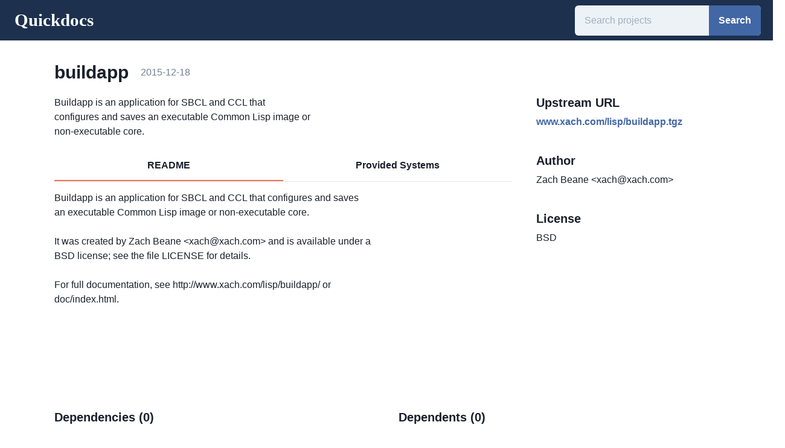

--- FILE ---
content_type: text/html; charset=utf-8
request_url: https://quickdocs.org/buildapp
body_size: 8622
content:
<!DOCTYPE html><html><head><meta name="viewport" content="width=device-width"/><meta charSet="utf-8"/><title>buildapp | Quickdocs</title><meta name="description" content="Buildapp is an application for SBCL and CCL that
  configures and saves an executable Common Lisp image or
  non-executable core."/><link rel="icon" href="/favicon.ico"/><meta name="next-head-count" content="5"/><link rel="preload" href="/_next/static/css/c0fac0478fe97fd092bd.css" as="style"/><link rel="stylesheet" href="/_next/static/css/c0fac0478fe97fd092bd.css" data-n-g=""/><noscript data-n-css=""></noscript><script defer="" nomodule="" src="/_next/static/chunks/polyfills-e7a279300235e161e32a.js"></script><script src="/_next/static/chunks/webpack-20d43e08bea62467b090.js" defer=""></script><script src="/_next/static/chunks/framework-44ddc888f4db0c68c97f.js" defer=""></script><script src="/_next/static/chunks/main-74adc366a0411243c7a9.js" defer=""></script><script src="/_next/static/chunks/pages/_app-8794c7305b389689c8c5.js" defer=""></script><script src="/_next/static/chunks/112-534f9fed3e1824721c5d.js" defer=""></script><script src="/_next/static/chunks/435-b2e41283ad4b2a174cb7.js" defer=""></script><script src="/_next/static/chunks/pages/%5Bproject%5D-0a0d96e229e3832311ea.js" defer=""></script><script src="/_next/static/nqSXnQ3bblHot8_gk7w2C/_buildManifest.js" defer=""></script><script src="/_next/static/nqSXnQ3bblHot8_gk7w2C/_ssgManifest.js" defer=""></script></head><body><div id="__next"><style data-emotion="css-global ya52iq">:host,:root{--chakra-ring-inset:var(--chakra-empty,/*!*/ /*!*/);--chakra-ring-offset-width:0px;--chakra-ring-offset-color:#fff;--chakra-ring-color:rgba(66, 153, 225, 0.6);--chakra-ring-offset-shadow:0 0 #0000;--chakra-ring-shadow:0 0 #0000;--chakra-space-x-reverse:0;--chakra-space-y-reverse:0;--chakra-colors-transparent:transparent;--chakra-colors-current:currentColor;--chakra-colors-black:#000000;--chakra-colors-white:#FFFFFF;--chakra-colors-whiteAlpha-50:rgba(255, 255, 255, 0.04);--chakra-colors-whiteAlpha-100:rgba(255, 255, 255, 0.06);--chakra-colors-whiteAlpha-200:rgba(255, 255, 255, 0.08);--chakra-colors-whiteAlpha-300:rgba(255, 255, 255, 0.16);--chakra-colors-whiteAlpha-400:rgba(255, 255, 255, 0.24);--chakra-colors-whiteAlpha-500:rgba(255, 255, 255, 0.36);--chakra-colors-whiteAlpha-600:rgba(255, 255, 255, 0.48);--chakra-colors-whiteAlpha-700:rgba(255, 255, 255, 0.64);--chakra-colors-whiteAlpha-800:rgba(255, 255, 255, 0.80);--chakra-colors-whiteAlpha-900:rgba(255, 255, 255, 0.92);--chakra-colors-blackAlpha-50:rgba(0, 0, 0, 0.04);--chakra-colors-blackAlpha-100:rgba(0, 0, 0, 0.06);--chakra-colors-blackAlpha-200:rgba(0, 0, 0, 0.08);--chakra-colors-blackAlpha-300:rgba(0, 0, 0, 0.16);--chakra-colors-blackAlpha-400:rgba(0, 0, 0, 0.24);--chakra-colors-blackAlpha-500:rgba(0, 0, 0, 0.36);--chakra-colors-blackAlpha-600:rgba(0, 0, 0, 0.48);--chakra-colors-blackAlpha-700:rgba(0, 0, 0, 0.64);--chakra-colors-blackAlpha-800:rgba(0, 0, 0, 0.80);--chakra-colors-blackAlpha-900:rgba(0, 0, 0, 0.92);--chakra-colors-gray-50:#F7FAFC;--chakra-colors-gray-100:#EDF2F7;--chakra-colors-gray-200:#E2E8F0;--chakra-colors-gray-300:#CBD5E0;--chakra-colors-gray-400:#A0AEC0;--chakra-colors-gray-500:#718096;--chakra-colors-gray-600:#4A5568;--chakra-colors-gray-700:#2D3748;--chakra-colors-gray-800:#1A202C;--chakra-colors-gray-900:#171923;--chakra-colors-red-50:#FFF5F5;--chakra-colors-red-100:#FED7D7;--chakra-colors-red-200:#FEB2B2;--chakra-colors-red-300:#FC8181;--chakra-colors-red-400:#F56565;--chakra-colors-red-500:#E53E3E;--chakra-colors-red-600:#C53030;--chakra-colors-red-700:#9B2C2C;--chakra-colors-red-800:#822727;--chakra-colors-red-900:#63171B;--chakra-colors-orange-50:#FFFAF0;--chakra-colors-orange-100:#FEEBC8;--chakra-colors-orange-200:#FBD38D;--chakra-colors-orange-300:#F6AD55;--chakra-colors-orange-400:#ED8936;--chakra-colors-orange-500:#DD6B20;--chakra-colors-orange-600:#C05621;--chakra-colors-orange-700:#9C4221;--chakra-colors-orange-800:#7B341E;--chakra-colors-orange-900:#652B19;--chakra-colors-yellow-50:#FFFFF0;--chakra-colors-yellow-100:#FEFCBF;--chakra-colors-yellow-200:#FAF089;--chakra-colors-yellow-300:#F6E05E;--chakra-colors-yellow-400:#ECC94B;--chakra-colors-yellow-500:#D69E2E;--chakra-colors-yellow-600:#B7791F;--chakra-colors-yellow-700:#975A16;--chakra-colors-yellow-800:#744210;--chakra-colors-yellow-900:#5F370E;--chakra-colors-green-50:#F0FFF4;--chakra-colors-green-100:#C6F6D5;--chakra-colors-green-200:#9AE6B4;--chakra-colors-green-300:#68D391;--chakra-colors-green-400:#48BB78;--chakra-colors-green-500:#38A169;--chakra-colors-green-600:#2F855A;--chakra-colors-green-700:#276749;--chakra-colors-green-800:#22543D;--chakra-colors-green-900:#1C4532;--chakra-colors-teal-50:#E6FFFA;--chakra-colors-teal-100:#B2F5EA;--chakra-colors-teal-200:#81E6D9;--chakra-colors-teal-300:#4FD1C5;--chakra-colors-teal-400:#38B2AC;--chakra-colors-teal-500:#319795;--chakra-colors-teal-600:#2C7A7B;--chakra-colors-teal-700:#285E61;--chakra-colors-teal-800:#234E52;--chakra-colors-teal-900:#1D4044;--chakra-colors-blue-50:#ebf8ff;--chakra-colors-blue-100:#bee3f8;--chakra-colors-blue-200:#90cdf4;--chakra-colors-blue-300:#63b3ed;--chakra-colors-blue-400:#4299e1;--chakra-colors-blue-500:#3182ce;--chakra-colors-blue-600:#2b6cb0;--chakra-colors-blue-700:#2c5282;--chakra-colors-blue-800:#2a4365;--chakra-colors-blue-900:#1A365D;--chakra-colors-cyan-50:#EDFDFD;--chakra-colors-cyan-100:#C4F1F9;--chakra-colors-cyan-200:#9DECF9;--chakra-colors-cyan-300:#76E4F7;--chakra-colors-cyan-400:#0BC5EA;--chakra-colors-cyan-500:#00B5D8;--chakra-colors-cyan-600:#00A3C4;--chakra-colors-cyan-700:#0987A0;--chakra-colors-cyan-800:#086F83;--chakra-colors-cyan-900:#065666;--chakra-colors-purple-50:#FAF5FF;--chakra-colors-purple-100:#E9D8FD;--chakra-colors-purple-200:#D6BCFA;--chakra-colors-purple-300:#B794F4;--chakra-colors-purple-400:#9F7AEA;--chakra-colors-purple-500:#805AD5;--chakra-colors-purple-600:#6B46C1;--chakra-colors-purple-700:#553C9A;--chakra-colors-purple-800:#44337A;--chakra-colors-purple-900:#322659;--chakra-colors-pink-50:#FFF5F7;--chakra-colors-pink-100:#FED7E2;--chakra-colors-pink-200:#FBB6CE;--chakra-colors-pink-300:#F687B3;--chakra-colors-pink-400:#ED64A6;--chakra-colors-pink-500:#D53F8C;--chakra-colors-pink-600:#B83280;--chakra-colors-pink-700:#97266D;--chakra-colors-pink-800:#702459;--chakra-colors-pink-900:#521B41;--chakra-colors-linkedin-50:#E8F4F9;--chakra-colors-linkedin-100:#CFEDFB;--chakra-colors-linkedin-200:#9BDAF3;--chakra-colors-linkedin-300:#68C7EC;--chakra-colors-linkedin-400:#34B3E4;--chakra-colors-linkedin-500:#00A0DC;--chakra-colors-linkedin-600:#008CC9;--chakra-colors-linkedin-700:#0077B5;--chakra-colors-linkedin-800:#005E93;--chakra-colors-linkedin-900:#004471;--chakra-colors-facebook-50:#E8F4F9;--chakra-colors-facebook-100:#D9DEE9;--chakra-colors-facebook-200:#B7C2DA;--chakra-colors-facebook-300:#6482C0;--chakra-colors-facebook-400:#4267B2;--chakra-colors-facebook-500:#385898;--chakra-colors-facebook-600:#314E89;--chakra-colors-facebook-700:#29487D;--chakra-colors-facebook-800:#223B67;--chakra-colors-facebook-900:#1E355B;--chakra-colors-messenger-50:#D0E6FF;--chakra-colors-messenger-100:#B9DAFF;--chakra-colors-messenger-200:#A2CDFF;--chakra-colors-messenger-300:#7AB8FF;--chakra-colors-messenger-400:#2E90FF;--chakra-colors-messenger-500:#0078FF;--chakra-colors-messenger-600:#0063D1;--chakra-colors-messenger-700:#0052AC;--chakra-colors-messenger-800:#003C7E;--chakra-colors-messenger-900:#002C5C;--chakra-colors-whatsapp-50:#dffeec;--chakra-colors-whatsapp-100:#b9f5d0;--chakra-colors-whatsapp-200:#90edb3;--chakra-colors-whatsapp-300:#65e495;--chakra-colors-whatsapp-400:#3cdd78;--chakra-colors-whatsapp-500:#22c35e;--chakra-colors-whatsapp-600:#179848;--chakra-colors-whatsapp-700:#0c6c33;--chakra-colors-whatsapp-800:#01421c;--chakra-colors-whatsapp-900:#001803;--chakra-colors-twitter-50:#E5F4FD;--chakra-colors-twitter-100:#C8E9FB;--chakra-colors-twitter-200:#A8DCFA;--chakra-colors-twitter-300:#83CDF7;--chakra-colors-twitter-400:#57BBF5;--chakra-colors-twitter-500:#1DA1F2;--chakra-colors-twitter-600:#1A94DA;--chakra-colors-twitter-700:#1681BF;--chakra-colors-twitter-800:#136B9E;--chakra-colors-twitter-900:#0D4D71;--chakra-colors-telegram-50:#E3F2F9;--chakra-colors-telegram-100:#C5E4F3;--chakra-colors-telegram-200:#A2D4EC;--chakra-colors-telegram-300:#7AC1E4;--chakra-colors-telegram-400:#47A9DA;--chakra-colors-telegram-500:#0088CC;--chakra-colors-telegram-600:#007AB8;--chakra-colors-telegram-700:#006BA1;--chakra-colors-telegram-800:#005885;--chakra-colors-telegram-900:#003F5E;--chakra-colors-brand:#1d304e;--chakra-colors-primary-50:#e7f2ff;--chakra-colors-primary-100:#c5d5ed;--chakra-colors-primary-200:#a2b9dc;--chakra-colors-primary-300:#7e9dce;--chakra-colors-primary-400:#5b80bf;--chakra-colors-primary-500:#4167a5;--chakra-colors-primary-600:#315081;--chakra-colors-primary-700:#23395d;--chakra-colors-primary-800:#13223a;--chakra-colors-primary-900:#030b19;--chakra-colors-secondary-300:#f67152;--chakra-borders-none:0;--chakra-borders-1px:1px solid;--chakra-borders-2px:2px solid;--chakra-borders-4px:4px solid;--chakra-borders-8px:8px solid;--chakra-fonts-heading:-apple-system,BlinkMacSystemFont,"Segoe UI",Helvetica,Arial,sans-serif,"Apple Color Emoji","Segoe UI Emoji","Segoe UI Symbol";--chakra-fonts-body:-apple-system,BlinkMacSystemFont,"Segoe UI",Helvetica,Arial,sans-serif,"Apple Color Emoji","Segoe UI Emoji","Segoe UI Symbol";--chakra-fonts-mono:SFMono-Regular,Menlo,Monaco,Consolas,"Liberation Mono","Courier New",monospace;--chakra-fontSizes-xs:0.75rem;--chakra-fontSizes-sm:0.875rem;--chakra-fontSizes-md:1rem;--chakra-fontSizes-lg:1.125rem;--chakra-fontSizes-xl:1.25rem;--chakra-fontSizes-2xl:1.5rem;--chakra-fontSizes-3xl:1.875rem;--chakra-fontSizes-4xl:2.25rem;--chakra-fontSizes-5xl:3rem;--chakra-fontSizes-6xl:3.75rem;--chakra-fontSizes-7xl:4.5rem;--chakra-fontSizes-8xl:6rem;--chakra-fontSizes-9xl:8rem;--chakra-fontWeights-hairline:100;--chakra-fontWeights-thin:200;--chakra-fontWeights-light:300;--chakra-fontWeights-normal:400;--chakra-fontWeights-medium:500;--chakra-fontWeights-semibold:600;--chakra-fontWeights-bold:700;--chakra-fontWeights-extrabold:800;--chakra-fontWeights-black:900;--chakra-letterSpacings-tighter:-0.05em;--chakra-letterSpacings-tight:-0.025em;--chakra-letterSpacings-normal:0;--chakra-letterSpacings-wide:0.025em;--chakra-letterSpacings-wider:0.05em;--chakra-letterSpacings-widest:0.1em;--chakra-lineHeights-3:.75rem;--chakra-lineHeights-4:1rem;--chakra-lineHeights-5:1.25rem;--chakra-lineHeights-6:1.5rem;--chakra-lineHeights-7:1.75rem;--chakra-lineHeights-8:2rem;--chakra-lineHeights-9:2.25rem;--chakra-lineHeights-10:2.5rem;--chakra-lineHeights-normal:normal;--chakra-lineHeights-none:1;--chakra-lineHeights-shorter:1.25;--chakra-lineHeights-short:1.375;--chakra-lineHeights-base:1.5;--chakra-lineHeights-tall:1.625;--chakra-lineHeights-taller:2;--chakra-radii-none:0;--chakra-radii-sm:0.125rem;--chakra-radii-base:0.25rem;--chakra-radii-md:0.375rem;--chakra-radii-lg:0.5rem;--chakra-radii-xl:0.75rem;--chakra-radii-2xl:1rem;--chakra-radii-3xl:1.5rem;--chakra-radii-full:9999px;--chakra-space-1:0.25rem;--chakra-space-2:0.5rem;--chakra-space-3:0.75rem;--chakra-space-4:1rem;--chakra-space-5:1.25rem;--chakra-space-6:1.5rem;--chakra-space-7:1.75rem;--chakra-space-8:2rem;--chakra-space-9:2.25rem;--chakra-space-10:2.5rem;--chakra-space-12:3rem;--chakra-space-14:3.5rem;--chakra-space-16:4rem;--chakra-space-20:5rem;--chakra-space-24:6rem;--chakra-space-28:7rem;--chakra-space-32:8rem;--chakra-space-36:9rem;--chakra-space-40:10rem;--chakra-space-44:11rem;--chakra-space-48:12rem;--chakra-space-52:13rem;--chakra-space-56:14rem;--chakra-space-60:15rem;--chakra-space-64:16rem;--chakra-space-72:18rem;--chakra-space-80:20rem;--chakra-space-96:24rem;--chakra-space-px:1px;--chakra-space-0\.5:0.125rem;--chakra-space-1\.5:0.375rem;--chakra-space-2\.5:0.625rem;--chakra-space-3\.5:0.875rem;--chakra-shadows-xs:0 0 0 1px rgba(0, 0, 0, 0.05);--chakra-shadows-sm:0 1px 2px 0 rgba(0, 0, 0, 0.05);--chakra-shadows-base:0 1px 3px 0 rgba(0, 0, 0, 0.1),0 1px 2px 0 rgba(0, 0, 0, 0.06);--chakra-shadows-md:0 4px 6px -1px rgba(0, 0, 0, 0.1),0 2px 4px -1px rgba(0, 0, 0, 0.06);--chakra-shadows-lg:0 10px 15px -3px rgba(0, 0, 0, 0.1),0 4px 6px -2px rgba(0, 0, 0, 0.05);--chakra-shadows-xl:0 20px 25px -5px rgba(0, 0, 0, 0.1),0 10px 10px -5px rgba(0, 0, 0, 0.04);--chakra-shadows-2xl:0 25px 50px -12px rgba(0, 0, 0, 0.25);--chakra-shadows-outline:0 0 0 3px rgba(66, 153, 225, 0.6);--chakra-shadows-inner:inset 0 2px 4px 0 rgba(0,0,0,0.06);--chakra-shadows-none:none;--chakra-shadows-dark-lg:rgba(0, 0, 0, 0.1) 0px 0px 0px 1px,rgba(0, 0, 0, 0.2) 0px 5px 10px,rgba(0, 0, 0, 0.4) 0px 15px 40px;--chakra-sizes-1:0.25rem;--chakra-sizes-2:0.5rem;--chakra-sizes-3:0.75rem;--chakra-sizes-4:1rem;--chakra-sizes-5:1.25rem;--chakra-sizes-6:1.5rem;--chakra-sizes-7:1.75rem;--chakra-sizes-8:2rem;--chakra-sizes-9:2.25rem;--chakra-sizes-10:2.5rem;--chakra-sizes-12:3rem;--chakra-sizes-14:3.5rem;--chakra-sizes-16:4rem;--chakra-sizes-20:5rem;--chakra-sizes-24:6rem;--chakra-sizes-28:7rem;--chakra-sizes-32:8rem;--chakra-sizes-36:9rem;--chakra-sizes-40:10rem;--chakra-sizes-44:11rem;--chakra-sizes-48:12rem;--chakra-sizes-52:13rem;--chakra-sizes-56:14rem;--chakra-sizes-60:15rem;--chakra-sizes-64:16rem;--chakra-sizes-72:18rem;--chakra-sizes-80:20rem;--chakra-sizes-96:24rem;--chakra-sizes-px:1px;--chakra-sizes-0\.5:0.125rem;--chakra-sizes-1\.5:0.375rem;--chakra-sizes-2\.5:0.625rem;--chakra-sizes-3\.5:0.875rem;--chakra-sizes-max:max-content;--chakra-sizes-min:min-content;--chakra-sizes-full:100%;--chakra-sizes-3xs:14rem;--chakra-sizes-2xs:16rem;--chakra-sizes-xs:20rem;--chakra-sizes-sm:24rem;--chakra-sizes-md:28rem;--chakra-sizes-lg:32rem;--chakra-sizes-xl:36rem;--chakra-sizes-2xl:42rem;--chakra-sizes-3xl:48rem;--chakra-sizes-4xl:56rem;--chakra-sizes-5xl:64rem;--chakra-sizes-6xl:72rem;--chakra-sizes-7xl:80rem;--chakra-sizes-8xl:90rem;--chakra-sizes-container-sm:640px;--chakra-sizes-container-md:768px;--chakra-sizes-container-lg:1024px;--chakra-sizes-container-xl:1280px;--chakra-zIndices-hide:-1;--chakra-zIndices-auto:auto;--chakra-zIndices-base:0;--chakra-zIndices-docked:10;--chakra-zIndices-dropdown:1000;--chakra-zIndices-sticky:1100;--chakra-zIndices-banner:1200;--chakra-zIndices-overlay:1300;--chakra-zIndices-modal:1400;--chakra-zIndices-popover:1500;--chakra-zIndices-skipLink:1600;--chakra-zIndices-toast:1700;--chakra-zIndices-tooltip:1800;--chakra-transition-property-common:background-color,border-color,color,fill,stroke,opacity,box-shadow,transform;--chakra-transition-property-colors:background-color,border-color,color,fill,stroke;--chakra-transition-property-dimensions:width,height;--chakra-transition-property-position:left,right,top,bottom;--chakra-transition-property-background:background-color,background-image,background-position;--chakra-transition-easing-ease-in:cubic-bezier(0.4, 0, 1, 1);--chakra-transition-easing-ease-out:cubic-bezier(0, 0, 0.2, 1);--chakra-transition-easing-ease-in-out:cubic-bezier(0.4, 0, 0.2, 1);--chakra-transition-duration-ultra-fast:50ms;--chakra-transition-duration-faster:100ms;--chakra-transition-duration-fast:150ms;--chakra-transition-duration-normal:200ms;--chakra-transition-duration-slow:300ms;--chakra-transition-duration-slower:400ms;--chakra-transition-duration-ultra-slow:500ms;--chakra-blur-none:0;--chakra-blur-sm:4px;--chakra-blur-base:8px;--chakra-blur-md:12px;--chakra-blur-lg:16px;--chakra-blur-xl:24px;--chakra-blur-2xl:40px;--chakra-blur-3xl:64px;}</style><style data-emotion="css-global 1syi0wy">html{line-height:1.5;-webkit-text-size-adjust:100%;font-family:system-ui,sans-serif;-webkit-font-smoothing:antialiased;text-rendering:optimizeLegibility;-moz-osx-font-smoothing:grayscale;touch-action:manipulation;}body{position:relative;min-height:100%;font-feature-settings:'kern';}*,*::before,*::after{border-width:0;border-style:solid;box-sizing:border-box;}main{display:block;}hr{border-top-width:1px;box-sizing:content-box;height:0;overflow:visible;}pre,code,kbd,samp{font-family:SFMono-Regular,Menlo,Monaco,Consolas,monospace;font-size:1em;}a{background-color:transparent;color:inherit;-webkit-text-decoration:inherit;text-decoration:inherit;}abbr[title]{border-bottom:none;-webkit-text-decoration:underline;text-decoration:underline;-webkit-text-decoration:underline dotted;-webkit-text-decoration:underline dotted;text-decoration:underline dotted;}b,strong{font-weight:bold;}small{font-size:80%;}sub,sup{font-size:75%;line-height:0;position:relative;vertical-align:baseline;}sub{bottom:-0.25em;}sup{top:-0.5em;}img{border-style:none;}button,input,optgroup,select,textarea{font-family:inherit;font-size:100%;line-height:1.15;margin:0;}button,input{overflow:visible;}button,select{text-transform:none;}button::-moz-focus-inner,[type="button"]::-moz-focus-inner,[type="reset"]::-moz-focus-inner,[type="submit"]::-moz-focus-inner{border-style:none;padding:0;}fieldset{padding:0.35em 0.75em 0.625em;}legend{box-sizing:border-box;color:inherit;display:table;max-width:100%;padding:0;white-space:normal;}progress{vertical-align:baseline;}textarea{overflow:auto;}[type="checkbox"],[type="radio"]{box-sizing:border-box;padding:0;}[type="number"]::-webkit-inner-spin-button,[type="number"]::-webkit-outer-spin-button{-webkit-appearance:none!important;}input[type="number"]{-moz-appearance:textfield;}[type="search"]{-webkit-appearance:textfield;outline-offset:-2px;}[type="search"]::-webkit-search-decoration{-webkit-appearance:none!important;}::-webkit-file-upload-button{-webkit-appearance:button;font:inherit;}details{display:block;}summary{display:-webkit-box;display:-webkit-list-item;display:-ms-list-itembox;display:list-item;}template{display:none;}[hidden]{display:none!important;}body,blockquote,dl,dd,h1,h2,h3,h4,h5,h6,hr,figure,p,pre{margin:0;}button{background:transparent;padding:0;}fieldset{margin:0;padding:0;}ol,ul{margin:0;padding:0;}textarea{resize:vertical;}button,[role="button"]{cursor:pointer;}button::-moz-focus-inner{border:0!important;}table{border-collapse:collapse;}h1,h2,h3,h4,h5,h6{font-size:inherit;font-weight:inherit;}button,input,optgroup,select,textarea{padding:0;line-height:inherit;color:inherit;}img,svg,video,canvas,audio,iframe,embed,object{display:block;vertical-align:middle;}img,video{max-width:100%;height:auto;}[data-js-focus-visible] :focus:not([data-focus-visible-added]){outline:none;box-shadow:none;}select::-ms-expand{display:none;}</style><style data-emotion="css-global 1o001qq">body{font-family:var(--chakra-fonts-body);color:var(--chakra-colors-gray-800);background:var(--chakra-colors-white);transition-property:background-color;transition-duration:var(--chakra-transition-duration-normal);line-height:var(--chakra-lineHeights-base);}*::-webkit-input-placeholder{color:var(--chakra-colors-gray-400);}*::-moz-placeholder{color:var(--chakra-colors-gray-400);}*:-ms-input-placeholder{color:var(--chakra-colors-gray-400);}*::placeholder{color:var(--chakra-colors-gray-400);}*,*::before,::after{border-color:var(--chakra-colors-gray-200);word-wrap:break-word;}html,body{min-height:100vh;width:100%;max-width:100vw;overflow-x:hidden;}.container{min-height:100vh;display:-webkit-box;display:-webkit-flex;display:-ms-flexbox;display:flex;-webkit-flex-direction:column;-ms-flex-direction:column;flex-direction:column;}.container main{-webkit-flex:1;-ms-flex:1;flex:1;}.main{margin-left:20px;margin-right:20px;}</style><div class="container"><main><style data-emotion="css 1xqkpzm">.css-1xqkpzm{display:-webkit-box;display:-webkit-flex;display:-ms-flexbox;display:flex;-webkit-align-items:center;-webkit-box-align:center;-ms-flex-align:center;align-items:center;background:var(--chakra-colors-brand);}</style><div class="css-1xqkpzm"><style data-emotion="css 1vnxisy">.css-1vnxisy{-webkit-padding-start:var(--chakra-space-6);padding-inline-start:var(--chakra-space-6);-webkit-padding-end:var(--chakra-space-6);padding-inline-end:var(--chakra-space-6);padding-top:var(--chakra-space-2);padding-bottom:var(--chakra-space-2);}@media screen and (min-width: 30em){.css-1vnxisy{padding-top:var(--chakra-space-2);padding-bottom:var(--chakra-space-2);}}@media screen and (min-width: 48em){.css-1vnxisy{padding-top:var(--chakra-space-3);padding-bottom:var(--chakra-space-3);}}</style><div class="css-1vnxisy"><a href="/"><style data-emotion="css 1jktcy1">.css-1jktcy1{color:var(--chakra-colors-white);font-size:150%;}@media screen and (min-width: 30em){.css-1jktcy1{font-size:150%;}}@media screen and (min-width: 48em){.css-1jktcy1{font-size:180%;}}</style><div class="css-1jktcy1"><style data-emotion="css qbdnk7">.css-qbdnk7{display:none;white-space:nowrap;}@media screen and (min-width: 30em){.css-qbdnk7{display:inline;}}</style><div class="css-qbdnk7"><style data-emotion="css 137s7ng">.css-137s7ng{font-family:Baskerville,"Baskerville Win95BT","Times New Roman",Times,serif;font-weight:var(--chakra-fontWeights-bold);color:#fff;display:inline;}</style><p class="chakra-text css-137s7ng">Quickdocs</p></div><style data-emotion="css m9206t">.css-m9206t{font-family:Baskerville,"Baskerville Win95BT","Times New Roman",Times,serif;font-weight:var(--chakra-fontWeights-bold);color:#fff;display:inline;}@media screen and (min-width: 30em){.css-m9206t{display:none;}}</style><p class="chakra-text css-m9206t">Q</p></div></a></div><style data-emotion="css 17xejub">.css-17xejub{-webkit-flex:1;-ms-flex:1;flex:1;justify-self:stretch;-webkit-align-self:stretch;-ms-flex-item-align:stretch;align-self:stretch;}</style><div class="css-17xejub"></div><form><style data-emotion="css 1nkasxm">.css-1nkasxm{display:-webkit-box;display:-webkit-flex;display:-ms-flexbox;display:flex;margin-right:var(--chakra-space-5);height:42px;}@media screen and (min-width: 30em){.css-1nkasxm{height:42px;}}@media screen and (min-width: 48em){.css-1nkasxm{height:50px;}}</style><div class="css-1nkasxm"><style data-emotion="css 4302v8">.css-4302v8{width:100%;display:-webkit-box;display:-webkit-flex;display:-ms-flexbox;display:flex;position:relative;}</style><div class="chakra-input__group css-4302v8"><style data-emotion="css 4w6xxk">.css-4w6xxk{width:100%;min-width:0px;outline:2px solid transparent;outline-offset:2px;position:relative;-webkit-appearance:none;-moz-appearance:none;-ms-appearance:none;appearance:none;transition-property:var(--chakra-transition-property-common);transition-duration:var(--chakra-transition-duration-normal);font-size:var(--chakra-fontSizes-md);-webkit-padding-start:var(--chakra-space-4);padding-inline-start:var(--chakra-space-4);-webkit-padding-end:var(--chakra-space-4);padding-inline-end:var(--chakra-space-4);height:42px;border-radius:var(--chakra-radii-md);border:var(--chakra-borders-none);border-color:var(--chakra-colors-primary-300);background:var(--chakra-colors-gray-100);border-right:0;border-top-right-radius:0;border-bottom-right-radius:0;}@media screen and (min-width: 30em){.css-4w6xxk{height:42px;}}@media screen and (min-width: 48em){.css-4w6xxk{height:50px;}}.css-4w6xxk:hover,.css-4w6xxk[data-hover]{background:var(--chakra-colors-gray-200);}.css-4w6xxk[aria-readonly=true],.css-4w6xxk[readonly],.css-4w6xxk[data-readonly]{box-shadow:none!important;-webkit-user-select:all;-moz-user-select:all;-ms-user-select:all;user-select:all;}.css-4w6xxk[disabled],.css-4w6xxk[aria-disabled=true],.css-4w6xxk[data-disabled]{opacity:0.4;cursor:not-allowed;}.css-4w6xxk[aria-invalid=true],.css-4w6xxk[data-invalid]{border-color:#E53E3E;}.css-4w6xxk:focus,.css-4w6xxk[data-focus]{background-color:var(--chakra-colors-white);}</style><input placeholder="Search projects" class="chakra-input css-4w6xxk"/><style data-emotion="css 2eow4">.css-2eow4{font-size:var(--chakra-fontSizes-md);-webkit-padding-start:var(--chakra-space-4);padding-inline-start:var(--chakra-space-4);-webkit-padding-end:var(--chakra-space-4);padding-inline-end:var(--chakra-space-4);height:42px;border-radius:var(--chakra-radii-md);border:var(--chakra-borders-none);border-color:inherit;background:var(--chakra-colors-gray-100);-webkit-margin-start:-1px;margin-inline-start:-1px;border-top-left-radius:0;border-bottom-left-radius:0;border-inline-start-color:var(--chakra-colors-transparent);-webkit-flex:0 0 auto;-ms-flex:0 0 auto;flex:0 0 auto;width:auto;display:-webkit-box;display:-webkit-flex;display:-ms-flexbox;display:flex;-webkit-align-items:center;-webkit-box-align:center;-ms-flex-align:center;align-items:center;white-space:nowrap;padding:0px;}@media screen and (min-width: 30em){.css-2eow4{height:42px;}}@media screen and (min-width: 48em){.css-2eow4{height:50px;}}</style><div class="chakra-input__right-addon css-2eow4"><style data-emotion="css 1x3qqt3">.css-1x3qqt3{display:-webkit-inline-box;display:-webkit-inline-flex;display:-ms-inline-flexbox;display:inline-flex;-webkit-appearance:none;-moz-appearance:none;-ms-appearance:none;appearance:none;-webkit-align-items:center;-webkit-box-align:center;-ms-flex-align:center;align-items:center;-webkit-box-pack:center;-ms-flex-pack:center;-webkit-justify-content:center;justify-content:center;-webkit-user-select:none;-moz-user-select:none;-ms-user-select:none;user-select:none;position:relative;white-space:nowrap;vertical-align:middle;outline:2px solid transparent;outline-offset:2px;width:auto;line-height:1.2;border-radius:var(--chakra-radii-md);font-weight:var(--chakra-fontWeights-semibold);transition-property:var(--chakra-transition-property-common);transition-duration:var(--chakra-transition-duration-normal);height:42px;min-width:var(--chakra-sizes-10);font-size:var(--chakra-fontSizes-md);-webkit-padding-start:var(--chakra-space-4);padding-inline-start:var(--chakra-space-4);-webkit-padding-end:var(--chakra-space-4);padding-inline-end:var(--chakra-space-4);background:var(--chakra-colors-gray-100);border-top-left-radius:0px;border-bottom-left-radius:0px;background-color:var(--chakra-colors-primary-500);color:var(--chakra-colors-white);}.css-1x3qqt3:focus,.css-1x3qqt3[data-focus]{box-shadow:var(--chakra-shadows-outline);}.css-1x3qqt3[disabled],.css-1x3qqt3[aria-disabled=true],.css-1x3qqt3[data-disabled]{opacity:0.4;cursor:not-allowed;box-shadow:var(--chakra-shadows-none);}.css-1x3qqt3:hover,.css-1x3qqt3[data-hover]{background:var(--chakra-colors-primary-600);}@media screen and (min-width: 30em){.css-1x3qqt3{height:42px;}}@media screen and (min-width: 48em){.css-1x3qqt3{height:50px;}}.css-1x3qqt3:active,.css-1x3qqt3[data-active]{background:var(--chakra-colors-primary-700);}</style><button type="submit" class="chakra-button css-1x3qqt3">Search</button></div></div></div></form></div><style data-emotion="css 1e6yua0">.css-1e6yua0{-webkit-padding-start:var(--chakra-space-6);padding-inline-start:var(--chakra-space-6);-webkit-padding-end:var(--chakra-space-6);padding-inline-end:var(--chakra-space-6);padding-top:var(--chakra-space-8);padding-bottom:var(--chakra-space-8);max-width:1200px;-webkit-margin-start:auto;margin-inline-start:auto;-webkit-margin-end:auto;margin-inline-end:auto;}@media screen and (min-width: 30em){.css-1e6yua0{-webkit-padding-start:var(--chakra-space-10);padding-inline-start:var(--chakra-space-10);-webkit-padding-end:var(--chakra-space-10);padding-inline-end:var(--chakra-space-10);padding-top:var(--chakra-space-8);padding-bottom:var(--chakra-space-8);}}@media screen and (min-width: 48em){.css-1e6yua0{-webkit-padding-start:var(--chakra-space-10);padding-inline-start:var(--chakra-space-10);-webkit-padding-end:var(--chakra-space-10);padding-inline-end:var(--chakra-space-10);padding-top:var(--chakra-space-8);padding-bottom:var(--chakra-space-8);}}@media screen and (min-width: 62em){.css-1e6yua0{-webkit-padding-start:50px;padding-inline-start:50px;-webkit-padding-end:50px;padding-inline-end:50px;padding-top:35px;padding-bottom:35px;}}</style><div class="css-1e6yua0"><style data-emotion="css cxvd5c">.css-cxvd5c{display:grid;grid-row-gap:var(--chakra-space-5);grid-column-gap:var(--chakra-space-10);grid-template-rows:min-content minmax(0, auto);grid-template-columns:repeat(1, minmax(0, 1fr));}@media screen and (min-width: 30em){.css-cxvd5c{grid-template-columns:repeat(1, minmax(0, 1fr));}}@media screen and (min-width: 48em){.css-cxvd5c{grid-template-columns:repeat(1, minmax(0, 1fr));}}@media screen and (min-width: 62em){.css-cxvd5c{grid-template-columns:repeat(10, minmax(0, 1fr));}}</style><div class="css-cxvd5c"><style data-emotion="css yd9czf">.css-yd9czf{grid-column:span 1/span 1;}@media screen and (min-width: 30em){.css-yd9czf{grid-column:span 1/span 1;}}@media screen and (min-width: 48em){.css-yd9czf{grid-column:span 1/span 1;}}@media screen and (min-width: 62em){.css-yd9czf{grid-column:span 10/span 10;}}</style><div class="css-yd9czf"><style data-emotion="css 70qvj9">.css-70qvj9{display:-webkit-box;display:-webkit-flex;display:-ms-flexbox;display:flex;-webkit-align-items:center;-webkit-box-align:center;-ms-flex-align:center;align-items:center;}</style><div class="css-70qvj9"><style data-emotion="css 1jb3vzl">.css-1jb3vzl{font-family:var(--chakra-fonts-heading);font-weight:var(--chakra-fontWeights-bold);font-size:var(--chakra-fontSizes-2xl);line-height:1.33;}@media screen and (min-width: 48em){.css-1jb3vzl{font-size:var(--chakra-fontSizes-3xl);line-height:1.2;}}</style><h2 class="chakra-heading css-1jb3vzl">buildapp</h2><style data-emotion="css d67nbi">.css-d67nbi{color:var(--chakra-colors-gray-500);margin-left:var(--chakra-space-3);white-space:nowrap;}@media screen and (min-width: 30em){.css-d67nbi{margin-left:var(--chakra-space-3);}}@media screen and (min-width: 48em){.css-d67nbi{margin-left:var(--chakra-space-3);}}@media screen and (min-width: 62em){.css-d67nbi{margin-left:var(--chakra-space-5);}}</style><p class="chakra-text css-d67nbi">2015-12-18</p></div></div><style data-emotion="css 57iby8">.css-57iby8{grid-column:span 1/span 1;}@media screen and (min-width: 30em){.css-57iby8{grid-column:span 1/span 1;}}@media screen and (min-width: 48em){.css-57iby8{grid-column:span 1/span 1;}}@media screen and (min-width: 62em){.css-57iby8{grid-column:span 7/span 7;}}</style><div class="css-57iby8"><div class="css-0"><style data-emotion="css w00cnv">.css-w00cnv{white-space:pre-line;}</style><p class="chakra-text css-w00cnv">Buildapp is an application for SBCL and CCL that
  configures and saves an executable Common Lisp image or
  non-executable core.</p></div></div><style data-emotion="css w0lnml">.css-w0lnml{grid-column:span 1/span 1;grid-row:span 1/span 1;}@media screen and (min-width: 30em){.css-w0lnml{grid-column:span 1/span 1;grid-row:span 1/span 1;}}@media screen and (min-width: 48em){.css-w0lnml{grid-column:span 1/span 1;grid-row:span 1/span 1;}}@media screen and (min-width: 62em){.css-w0lnml{grid-column:span 3/span 3;grid-row:span 2/span 2;}}</style><div class="css-w0lnml"><style data-emotion="css 16y6oe3">.css-16y6oe3{display:grid;grid-gap:var(--chakra-space-5);grid-template-columns:repeat(1, minmax(0, 1fr));-webkit-align-content:start;-ms-flex-line-pack:start;align-content:start;}@media screen and (min-width: 30em){.css-16y6oe3{grid-gap:var(--chakra-space-5);grid-template-columns:repeat(2, minmax(0, 1fr));}}@media screen and (min-width: 48em){.css-16y6oe3{grid-gap:var(--chakra-space-5);grid-template-columns:repeat(2, minmax(0, 1fr));}}@media screen and (min-width: 62em){.css-16y6oe3{grid-gap:var(--chakra-space-10);grid-template-columns:repeat(1, minmax(0, 1fr));}}</style><div class="css-16y6oe3"><div class="css-0"><style data-emotion="css 131zawk">.css-131zawk{font-family:var(--chakra-fonts-heading);font-weight:var(--chakra-fontWeights-bold);font-size:var(--chakra-fontSizes-xl);line-height:1.2;margin-bottom:var(--chakra-space-2);}</style><h3 class="chakra-heading css-131zawk">Upstream URL</h3><div class="css-0"><style data-emotion="css fw4kyx">.css-fw4kyx{transition-property:var(--chakra-transition-property-common);transition-duration:var(--chakra-transition-duration-fast);transition-timing-function:var(--chakra-transition-easing-ease-out);cursor:pointer;-webkit-text-decoration:none;text-decoration:none;outline:2px solid transparent;outline-offset:2px;color:var(--chakra-colors-primary-500);font-weight:var(--chakra-fontWeights-semibold);}.css-fw4kyx:hover,.css-fw4kyx[data-hover]{-webkit-text-decoration:underline;text-decoration:underline;}.css-fw4kyx:focus,.css-fw4kyx[data-focus]{box-shadow:var(--chakra-shadows-outline);}</style><a class="chakra-link css-fw4kyx" href="https://www.xach.com/lisp/buildapp.tgz">www.xach.com/lisp/buildapp.tgz</a></div></div><div class="css-0"><h3 class="chakra-heading css-131zawk">Author</h3><div class="css-0">Zach Beane &lt;xach@xach.com&gt;</div></div><div class="css-0"><h3 class="chakra-heading css-131zawk">License</h3><div class="css-0">BSD</div></div></div></div><div class="css-57iby8"><style data-emotion="css k008qs">.css-k008qs{display:-webkit-box;display:-webkit-flex;display:-ms-flexbox;display:flex;}</style><div class="css-k008qs"><style data-emotion="css lkx4m8">.css-lkx4m8{-webkit-flex:1;-ms-flex:1;flex:1;border-bottom:var(--chakra-borders-1px);border-color:var(--chakra-colors-gray-200);}</style><div class="css-lkx4m8"><style data-emotion="css f4h6uy">.css-f4h6uy{transition-property:var(--chakra-transition-property-common);transition-duration:var(--chakra-transition-duration-fast);transition-timing-function:var(--chakra-transition-easing-ease-out);cursor:pointer;-webkit-text-decoration:none;text-decoration:none;outline:2px solid transparent;outline-offset:2px;color:inherit;}.css-f4h6uy:hover,.css-f4h6uy[data-hover]{-webkit-text-decoration:underline;text-decoration:underline;}.css-f4h6uy:focus,.css-f4h6uy[data-focus]{box-shadow:var(--chakra-shadows-outline);}</style><a class="chakra-link css-f4h6uy" style="text-decoration:none" href="/buildapp"><style data-emotion="css 17trxla">.css-17trxla{display:-webkit-box;display:-webkit-flex;display:-ms-flexbox;display:flex;-webkit-align-items:center;-webkit-box-align:center;-ms-flex-align:center;align-items:center;-webkit-box-pack:center;-ms-flex-pack:center;-webkit-justify-content:center;justify-content:center;padding:12px;font-weight:var(--chakra-fontWeights-semibold);border:3px;cursor:pointer;border-bottom:var(--chakra-borders-2px);border-color:var(--chakra-colors-secondary-300);}</style><div name="readme" class="css-17trxla">README</div></a></div><div class="css-lkx4m8"><a class="chakra-link css-f4h6uy" style="text-decoration:none" href="/buildapp?tab=systems"><style data-emotion="css 1jk9zzb">.css-1jk9zzb{display:-webkit-box;display:-webkit-flex;display:-ms-flexbox;display:flex;-webkit-align-items:center;-webkit-box-align:center;-ms-flex-align:center;align-items:center;-webkit-box-pack:center;-ms-flex-pack:center;-webkit-justify-content:center;justify-content:center;padding:12px;font-weight:var(--chakra-fontWeights-semibold);border:3px;cursor:pointer;}</style><div name="systems" class="css-1jk9zzb">Provided Systems</div></a></div></div><style data-emotion="css 6lnjtt">.css-6lnjtt{padding-top:15px;padding-bottom:15px;}</style><div class="css-6lnjtt"><div class="readme css-0"><style data-emotion="css 1kxrhf3">.css-1kxrhf3{white-space:pre-wrap;}</style><div class="readme-inner css-1kxrhf3">Buildapp is an application for SBCL and CCL that configures and saves
an executable Common Lisp image or non-executable core.

It was created by Zach Beane &lt;xach@xach.com&gt; and is available under a
BSD license; see the file LICENSE for details.

For full documentation, see http://www.xach.com/lisp/buildapp/ or
doc/index.html.




</div></div></div></div></div><style data-emotion="css 9jfo6r">.css-9jfo6r{display:grid;grid-gap:var(--chakra-space-10);grid-template-columns:repeat(1, minmax(0, 1fr));margin-top:var(--chakra-space-10);}@media screen and (min-width: 30em){.css-9jfo6r{grid-template-columns:repeat(1, minmax(0, 1fr));}}@media screen and (min-width: 48em){.css-9jfo6r{grid-template-columns:repeat(1, minmax(0, 1fr));}}@media screen and (min-width: 62em){.css-9jfo6r{grid-template-columns:repeat(2, minmax(0, 1fr));}}</style><div class="css-9jfo6r"><div class="css-0"><style data-emotion="css lorimv">.css-lorimv{font-family:var(--chakra-fonts-heading);font-weight:var(--chakra-fontWeights-bold);font-size:var(--chakra-fontSizes-xl);line-height:1.2;margin-top:var(--chakra-space-5);margin-bottom:var(--chakra-space-5);}</style><h2 class="chakra-heading css-lorimv">Dependencies (<!-- -->0<!-- -->)</h2><div class="chakra-wrap css-0"><style data-emotion="css umyqv7">.css-umyqv7{--chakra-wrap-spacing:0.5rem;--wrap-spacing:calc(var(--chakra-wrap-spacing) / 2);display:-webkit-box;display:-webkit-flex;display:-ms-flexbox;display:flex;-webkit-box-flex-wrap:wrap;-webkit-flex-wrap:wrap;-ms-flex-wrap:wrap;flex-wrap:wrap;list-style-type:none;padding:0px;margin:calc(var(--wrap-spacing) * -1);}.css-umyqv7>*:not(style){margin:var(--wrap-spacing);}</style><ul class="chakra-wrap__list css-umyqv7"></ul></div></div><div class="css-0"><h2 class="chakra-heading css-lorimv">Dependents (<!-- -->0<!-- -->)</h2><div class="chakra-wrap css-0"><ul class="chakra-wrap__list css-umyqv7"></ul></div></div></div></div></main><footer><style data-emotion="css 1fg3o0a">.css-1fg3o0a{padding-top:var(--chakra-space-10);padding-bottom:var(--chakra-space-10);margin-top:30px;color:var(--chakra-colors-primary-100);background-color:var(--chakra-colors-brand);font-weight:var(--chakra-fontWeights-bold);}@media screen and (min-width: 30em){.css-1fg3o0a{padding-top:var(--chakra-space-10);padding-bottom:var(--chakra-space-10);}}@media screen and (min-width: 48em){.css-1fg3o0a{padding-top:50px;padding-bottom:50px;}}</style><div class="chakra-wrap css-1fg3o0a"><style data-emotion="css 7pvwjg">.css-7pvwjg{--chakra-wrap-spacing:var(--chakra-space-6);--wrap-spacing:calc(var(--chakra-wrap-spacing) / 2);display:-webkit-box;display:-webkit-flex;display:-ms-flexbox;display:flex;-webkit-box-flex-wrap:wrap;-webkit-flex-wrap:wrap;-ms-flex-wrap:wrap;flex-wrap:wrap;-webkit-box-pack:center;-ms-flex-pack:center;-webkit-justify-content:center;justify-content:center;-webkit-align-items:left;-webkit-box-align:left;-ms-flex-align:left;align-items:left;list-style-type:none;padding:0px;margin:calc(var(--wrap-spacing) * -1);}@media screen and (min-width: 30em){.css-7pvwjg{--chakra-wrap-spacing:var(--chakra-space-6);}}@media screen and (min-width: 48em){.css-7pvwjg{--chakra-wrap-spacing:var(--chakra-space-10);}}.css-7pvwjg>*:not(style){margin:var(--wrap-spacing);}</style><ul class="chakra-wrap__list css-7pvwjg"><style data-emotion="css 1yp4ln">.css-1yp4ln{display:-webkit-box;display:-webkit-flex;display:-ms-flexbox;display:flex;-webkit-align-items:flex-start;-webkit-box-align:flex-start;-ms-flex-align:flex-start;align-items:flex-start;}</style><li class="chakra-wrap__listitem css-1yp4ln"><style data-emotion="css f4h6uy">.css-f4h6uy{transition-property:var(--chakra-transition-property-common);transition-duration:var(--chakra-transition-duration-fast);transition-timing-function:var(--chakra-transition-easing-ease-out);cursor:pointer;-webkit-text-decoration:none;text-decoration:none;outline:2px solid transparent;outline-offset:2px;color:inherit;}.css-f4h6uy:hover,.css-f4h6uy[data-hover]{-webkit-text-decoration:underline;text-decoration:underline;}.css-f4h6uy:focus,.css-f4h6uy[data-focus]{box-shadow:var(--chakra-shadows-outline);}</style><a class="chakra-link css-f4h6uy" href="https://github.com/quickdocs">GitHub</a></li><li class="chakra-wrap__listitem css-1yp4ln"><a class="chakra-link css-f4h6uy" href="https://www.quicklisp.org/beta/">Quicklisp</a></li></ul></div></footer></div><span></span></div><script id="__NEXT_DATA__" type="application/json">{"props":{"pageProps":{"project":{"name":"buildapp","description":"Buildapp is an application for SBCL and CCL that\n  configures and saves an executable Common Lisp image or\n  non-executable core.","dist_version":"2015-12-18","authors":["Zach Beane \u003cxach@xach.com\u003e"],"maintainers":[],"upstream_url":"https://www.xach.com/lisp/buildapp.tgz","licenses":["BSD"],"depends_on":[],"required_by":[],"readme":{"filename":"README","content":"Buildapp is an application for SBCL and CCL that configures and saves\nan executable Common Lisp image or non-executable core.\n\nIt was created by Zach Beane \u003cxach@xach.com\u003e and is available under a\nBSD license; see the file LICENSE for details.\n\nFor full documentation, see http://www.xach.com/lisp/buildapp/ or\ndoc/index.html.\n\n\n\n\n"},"systems":[{"name":"buildapp","is_primary":true,"filename":"buildapp","long_name":null,"version":"1.5.6","description":"Buildapp is an application for SBCL and CCL that\n  configures and saves an executable Common Lisp image or\n  non-executable core.","long_description":null,"authors":["Zach Beane \u003cxach@xach.com\u003e"],"maintainers":null,"mailto":null,"license":"BSD","homepage":null,"bug_tracker":null,"source_control_url":null,"depends_on":[],"weakly_depends_on":[],"defsystem_depends_on":[]}]},"tab":"readme"}},"page":"/[project]","query":{"project":"buildapp"},"buildId":"nqSXnQ3bblHot8_gk7w2C","isFallback":false,"gip":true,"scriptLoader":[]}</script></body></html>

--- FILE ---
content_type: text/css; charset=UTF-8
request_url: https://quickdocs.org/_next/static/css/c0fac0478fe97fd092bd.css
body_size: 546
content:
body,html{padding:0;margin:0;font-family:-apple-system,BlinkMacSystemFont,Segoe UI,Roboto,Oxygen,Ubuntu,Cantarell,Fira Sans,Droid Sans,Helvetica Neue,sans-serif}a{color:inherit;text-decoration:none}.readme{word-wrap:break-word;line-height:1.5}.readme ol,.readme ul{padding-left:2em}.readme blockquote,.readme dl,.readme ol,.readme p,.readme pre,.readme table,.readme ul{margin-bottom:16px;margin-top:0}.readme li+li{margin-top:.25em}.readme-inner>*{margin-bottom:15px}.readme img{display:inline}.readme h1{font-size:2em}.readme h1,.readme h2{border-bottom:1px solid #eee}.readme h2{font-size:1.5em}.readme h3{font-size:1.25em}.readme h4{font-size:1em}.readme h5{font-size:.875em}.readme h1,.readme h2,.readme h3,.readme h4,.readme h5,.readme h6{font-weight:600;line-height:1.25em;margin:16px 0}.readme h1,.readme h2{padding-bottom:.3em}.readme code{padding:3px;font-size:90%}.readme code,.readme pre{background-color:var(--chakra-colors-gray-100)}.readme pre{overflow:hidden;overflow-x:scroll;border-radius:4px}.readme pre code{display:block;padding:16px}.readme table td,.readme table th{border:1px solid #eee;padding:6px 13px}.readme table tr:nth-child(2n){background-color:var(--chakra-colors-gray-50)}.readme a{color:var(--chakra-colors-primary-500)}.readme a:hover{text-decoration:underline}.readme-org .section-number{display:none}.readme-org pre.prettyprint{white-space:unset}.readme-org pre code{white-space:pre}*{-webkit-box-sizing:border-box;-moz-box-sizing:border-box;box-sizing:border-box}

--- FILE ---
content_type: application/javascript; charset=UTF-8
request_url: https://quickdocs.org/_next/static/chunks/pages/index-e8298c3f4cd9311bf7cb.js
body_size: 4322
content:
(self.webpackChunk_N_E=self.webpackChunk_N_E||[]).push([[405],{9345:function(e,r,t){"use strict";t.d(r,{r:function(){return p},P:function(){return f}});var n=t(90063),i=t(5643),o=t(73808),c=t(16678),a=t(4651),s=t(67294);function l(){return(l=Object.assign||function(e){for(var r=1;r<arguments.length;r++){var t=arguments[r];for(var n in t)Object.prototype.hasOwnProperty.call(t,n)&&(e[n]=t[n])}return e}).apply(this,arguments)}function u(e,r){if(null==e)return{};var t,n,i={},o=Object.keys(e);for(n=0;n<o.length;n++)t=o[n],r.indexOf(t)>=0||(i[t]=e[t]);return i}var p=(0,n.G)(((e,r)=>{var{area:t,templateAreas:n,gap:o,rowGap:c,columnGap:a,column:p,row:d,autoFlow:f,autoRows:h,templateRows:m,autoColumns:j,templateColumns:g}=e,b=u(e,["area","templateAreas","gap","rowGap","columnGap","column","row","autoFlow","autoRows","templateRows","autoColumns","templateColumns"]),y={display:"grid",gridArea:t,gridTemplateAreas:n,gridGap:o,gridRowGap:c,gridColumnGap:a,gridAutoColumns:j,gridColumn:p,gridRow:d,gridAutoFlow:f,gridAutoRows:h,gridTemplateRows:m,gridTemplateColumns:g};return s.createElement(i.m$.div,l({ref:r,__css:y},b))}));function d(e){return(0,c.XQ)(e,(e=>"auto"===e?"auto":"span "+e+"/span "+e))}o.Ts&&(p.displayName="Grid");var f=(0,n.G)(((e,r)=>{var{colSpan:t,colStart:n,colEnd:o,rowEnd:c,rowSpan:p,rowStart:f}=e,h=u(e,["colSpan","colStart","colEnd","rowEnd","rowSpan","rowStart"]),m=(0,a.YU)({gridColumn:d(t),gridRow:d(p),gridColumnStart:n,gridColumnEnd:o,gridRowStart:f,gridRowEnd:c});return s.createElement(i.m$.div,l({ref:r,__css:m},h))}))},27086:function(e,r,t){"use strict";t.d(r,{M:function(){return l}});var n=t(90063),i=t(73808),o=t(16678),c=t(67294),a=t(9345);function s(){return(s=Object.assign||function(e){for(var r=1;r<arguments.length;r++){var t=arguments[r];for(var n in t)Object.prototype.hasOwnProperty.call(t,n)&&(e[n]=t[n])}return e}).apply(this,arguments)}var l=(0,n.G)(((e,r)=>{var t,n,{columns:l,spacingX:u,spacingY:p,spacing:d,minChildWidth:f}=e,h=function(e,r){if(null==e)return{};var t,n,i={},o=Object.keys(e);for(n=0;n<o.length;n++)t=o[n],r.indexOf(t)>=0||(i[t]=e[t]);return i}(e,["columns","spacingX","spacingY","spacing","minChildWidth"]),m=f?(n=f,(0,o.XQ)(n,(e=>{return(0,i.Ft)(e)?null:"repeat(auto-fit, minmax("+(r=e,((0,i.hj)(r)?r+"px":r)+", 1fr))");var r}))):(t=l,(0,o.XQ)(t,(e=>(0,i.Ft)(e)?null:"repeat("+e+", minmax(0, 1fr))")));return c.createElement(a.r,s({ref:r,gap:d,columnGap:u,rowGap:p,templateColumns:m},h))}));i.Ts&&(l.displayName="SimpleGrid")},86034:function(e,r,t){"use strict";t.d(r,{Ug:function(){return h},gC:function(){return m}});var n=t(5643),i=t(90063),o=t(84461),c=t(73808),a=t(24255),s=t(67294),l=t(16678),u="& > *:not(style) ~ *:not(style)";function p(){return(p=Object.assign||function(e){for(var r=1;r<arguments.length;r++){var t=arguments[r];for(var n in t)Object.prototype.hasOwnProperty.call(t,n)&&(e[n]=t[n])}return e}).apply(this,arguments)}var d=e=>s.createElement(n.m$.div,p({className:"chakra-stack__item"},e,{__css:p({display:"inline-block",flex:"0 0 auto",minWidth:0},e.__css)})),f=(0,i.G)(((e,r)=>{var{isInline:t,direction:i,align:c,justify:f,spacing:h="0.5rem",wrap:m,children:j,divider:g,className:b,shouldWrapChildren:y}=e,x=function(e,r){if(null==e)return{};var t,n,i={},o=Object.keys(e);for(n=0;n<o.length;n++)t=o[n],r.indexOf(t)>=0||(i[t]=e[t]);return i}(e,["isInline","direction","align","justify","spacing","wrap","children","divider","className","shouldWrapChildren"]),O=t?"row":null!=i?i:"column",w=s.useMemo((()=>function(e){var{spacing:r,direction:t}=e,n={column:{marginTop:r,marginEnd:0,marginBottom:0,marginStart:0},row:{marginTop:0,marginEnd:0,marginBottom:0,marginStart:r},"column-reverse":{marginTop:0,marginEnd:0,marginBottom:r,marginStart:0},"row-reverse":{marginTop:0,marginEnd:r,marginBottom:0,marginStart:0}};return{flexDirection:t,[u]:(0,l.XQ)(t,(e=>n[e]))}}({direction:O,spacing:h})),[O,h]),v=s.useMemo((()=>function(e){var{spacing:r,direction:t}=e,n={column:{my:r,mx:0,borderLeftWidth:0,borderBottomWidth:"1px"},"column-reverse":{my:r,mx:0,borderLeftWidth:0,borderBottomWidth:"1px"},row:{mx:r,my:0,borderLeftWidth:"1px",borderBottomWidth:0},"row-reverse":{mx:r,my:0,borderLeftWidth:"1px",borderBottomWidth:0}};return{"&":(0,l.XQ)(t,(e=>n[e]))}}({spacing:h,direction:O})),[h,O]),P=!!g,k=!y&&!P,E=(0,a.W)(j),S=k?E:E.map(((e,r)=>{var t=r+1===E.length,n=y?s.createElement(d,{key:r},e):e;if(!P)return n;var i=t?null:s.cloneElement(g,{__css:v});return s.createElement(s.Fragment,{key:r},n,i)})),C=(0,o.cx)("chakra-stack",b);return s.createElement(n.m$.div,p({ref:r,display:"flex",alignItems:c,justifyContent:f,flexDirection:w.flexDirection,flexWrap:m,className:C,__css:P?{}:{[u]:w[u]}},x),S)}));c.Ts&&(f.displayName="Stack");var h=(0,i.G)(((e,r)=>s.createElement(f,p({align:"center"},e,{direction:"row",ref:r}))));c.Ts&&(h.displayName="HStack");var m=(0,i.G)(((e,r)=>s.createElement(f,p({align:"center"},e,{direction:"column",ref:r}))));c.Ts&&(m.displayName="VStack")},57671:function(e,r,t){"use strict";t.d(r,{Z:function(){return D}});var n=t(85893),i=t(96156),o=t(9008),c=t(48017),a=t(35063),s=t(94096),l=t(87341),u=t(17375),p=t(64115);function d(e,r){var t=Object.keys(e);if(Object.getOwnPropertySymbols){var n=Object.getOwnPropertySymbols(e);r&&(n=n.filter((function(r){return Object.getOwnPropertyDescriptor(e,r).enumerable}))),t.push.apply(t,n)}return t}function f(e){for(var r=1;r<arguments.length;r++){var t=null!=arguments[r]?arguments[r]:{};r%2?d(Object(t),!0).forEach((function(r){(0,i.Z)(e,r,t[r])})):Object.getOwnPropertyDescriptors?Object.defineProperties(e,Object.getOwnPropertyDescriptors(t)):d(Object(t)).forEach((function(r){Object.defineProperty(e,r,Object.getOwnPropertyDescriptor(t,r))}))}return e}var h={fontFamily:'Baskerville, "Baskerville Win95BT", "Times New Roman", Times, serif',fontWeight:"bold",color:"#fff"},m=function(e){var r=e.minimum,t=(0,u.Z)(e,["minimum"]);return(0,n.jsx)(p.x,f(f(f({},h),t),{},{children:r?"Q":"Quickdocs"}))},j=t(38956);function g(e,r){var t=Object.keys(e);if(Object.getOwnPropertySymbols){var n=Object.getOwnPropertySymbols(e);r&&(n=n.filter((function(r){return Object.getOwnPropertyDescriptor(e,r).enumerable}))),t.push.apply(t,n)}return t}function b(e){for(var r=1;r<arguments.length;r++){var t=null!=arguments[r]?arguments[r]:{};r%2?g(Object(t),!0).forEach((function(r){(0,i.Z)(e,r,t[r])})):Object.getOwnPropertyDescriptors?Object.defineProperties(e,Object.getOwnPropertyDescriptors(t)):g(Object(t)).forEach((function(r){Object.defineProperty(e,r,Object.getOwnPropertyDescriptor(t,r))}))}return e}var y=function(e){var r=e.searchBar;return(0,n.jsxs)(c.xu,{color:"white",fontSize:["150%","150%","180%"],children:[(0,n.jsx)(c.xu,{display:r?["none","inline"]:"inline",whiteSpace:"nowrap",children:(0,n.jsx)(m,{display:"inline",minimum:!1})}),(0,n.jsx)(m,{display:r?["inline","none"]:"none",minimum:!0})]})},x=function(e){var r=e.searchBar;return(0,n.jsxs)(s.k,{bg:"brand",align:"center",children:[(0,n.jsx)(c.xu,{px:6,py:[2,2,3],children:(0,n.jsx)(a.default,{href:"/",passHref:!0,children:(0,n.jsx)("a",{children:(0,n.jsx)(y,{searchBar:r})})})}),(0,n.jsx)(l.L,{}),r&&(0,n.jsx)(j.Z,b({mr:5,h:[42,42,50],border:"none"},r))]})},O=t(13719),w=t(49444);function v(e,r){var t=Object.keys(e);if(Object.getOwnPropertySymbols){var n=Object.getOwnPropertySymbols(e);r&&(n=n.filter((function(r){return Object.getOwnPropertyDescriptor(e,r).enumerable}))),t.push.apply(t,n)}return t}function P(e){for(var r=1;r<arguments.length;r++){var t=null!=arguments[r]?arguments[r]:{};r%2?v(Object(t),!0).forEach((function(r){(0,i.Z)(e,r,t[r])})):Object.getOwnPropertyDescriptors?Object.defineProperties(e,Object.getOwnPropertyDescriptors(t)):v(Object(t)).forEach((function(r){Object.defineProperty(e,r,Object.getOwnPropertyDescriptor(t,r))}))}return e}var k={color:"primary.100",bgColor:"brand",align:"left",fontWeight:"bold"},E=function(e){return(0,n.jsx)("footer",{children:(0,n.jsxs)(O.E,P(P({py:[10,10,50],mt:30,justify:"center",spacing:[6,6,10]},k),{},{children:[(0,n.jsx)(O.U,{children:(0,n.jsx)(w.r,{href:"https://github.com/quickdocs",children:"GitHub"})}),(0,n.jsx)(O.U,{children:(0,n.jsx)(w.r,{href:"https://www.quicklisp.org/beta/",children:"Quicklisp"})})]}))})};function S(e,r){var t=Object.keys(e);if(Object.getOwnPropertySymbols){var n=Object.getOwnPropertySymbols(e);r&&(n=n.filter((function(r){return Object.getOwnPropertyDescriptor(e,r).enumerable}))),t.push.apply(t,n)}return t}function C(e){for(var r=1;r<arguments.length;r++){var t=null!=arguments[r]?arguments[r]:{};r%2?S(Object(t),!0).forEach((function(r){(0,i.Z)(e,r,t[r])})):Object.getOwnPropertyDescriptors?Object.defineProperties(e,Object.getOwnPropertyDescriptors(t)):S(Object(t)).forEach((function(r){Object.defineProperty(e,r,Object.getOwnPropertyDescriptor(t,r))}))}return e}var _=function(e){return(0,n.jsx)(c.xu,C({px:[6,10,10,50],py:[8,8,8,"35px"],maxW:"1200px",mx:"auto"},e))};function D(e){var r=e.title,t=e.description,i=e.globalHeader,c=e.children;return(0,n.jsxs)("div",{className:"container",children:[(0,n.jsxs)(o.default,{children:[(0,n.jsx)("title",{children:r}),t&&(0,n.jsx)("meta",{name:"description",content:t}),(0,n.jsx)("link",{rel:"icon",href:"/favicon.ico"})]}),(0,n.jsxs)("main",{children:[(0,n.jsx)(x,C({searchBar:{}},i)),(0,n.jsx)(_,{children:c})]}),(0,n.jsx)(E,{})]})}},38956:function(e,r,t){"use strict";var n=t(96156),i=t(85893),o=t(17375),c=t(11163),a=t(67294),s=t(94096),l=t(28488),u=t(917),p=t(66488),d=t(47093);function f(e,r){var t=Object.keys(e);if(Object.getOwnPropertySymbols){var n=Object.getOwnPropertySymbols(e);r&&(n=n.filter((function(r){return Object.getOwnPropertyDescriptor(e,r).enumerable}))),t.push.apply(t,n)}return t}function h(e){for(var r=1;r<arguments.length;r++){var t=null!=arguments[r]?arguments[r]:{};r%2?f(Object(t),!0).forEach((function(r){(0,n.Z)(e,r,t[r])})):Object.getOwnPropertyDescriptors?Object.defineProperties(e,Object.getOwnPropertyDescriptors(t)):f(Object(t)).forEach((function(r){Object.defineProperty(e,r,Object.getOwnPropertyDescriptor(t,r))}))}return e}r.Z=function(e){var r=e.keyword,t=e.border,n=(0,o.Z)(e,["keyword","border"]),f=(0,a.useState)(r),m=f[0],j=f[1],g=(0,c.useRouter)();return(0,i.jsx)("form",{onSubmit:function(e){e.preventDefault(),g.push(m?"/-/search?q=".concat(encodeURIComponent(m)):"/-/search")},children:(0,i.jsx)(s.k,h(h({},n),{},{children:(0,i.jsxs)(l.B,{children:[(0,i.jsx)(u.I,{variant:"filled",placeholder:"Search projects",border:t,h:n.h||50,_focus:{bgColor:"white"},borderColor:"primary.300",borderRight:0,value:m,onChange:function(e){return j(e.target.value)}}),(0,i.jsx)(p.xW,{p:0,h:n.h||50,border:"none",children:(0,i.jsx)(d.z,{type:"submit",borderLeftRadius:0,bgColor:"primary.500",_hover:{bg:"primary.600"},_active:{bg:"primary.700"},color:"white",h:n.h||50,children:"Search"})})]})}))})}},12745:function(e,r,t){"use strict";t.r(r),t.d(r,{default:function(){return W}});var n,i=t(87757),o=t.n(i),c=t(92137),a=t(85893),s=t(35063),l=t(94096),u=t(336),p=t(64115),d=t(9345),f=t(48017),h=t(86034),m=t(49444),j=t(13719),g=t(27086),b=t(38956),y=t(17375),x=t(96156),O=t(67294);function w(e,r){var t=Object.keys(e);if(Object.getOwnPropertySymbols){var n=Object.getOwnPropertySymbols(e);r&&(n=n.filter((function(r){return Object.getOwnPropertyDescriptor(e,r).enumerable}))),t.push.apply(t,n)}return t}function v(e){for(var r=1;r<arguments.length;r++){var t=null!=arguments[r]?arguments[r]:{};r%2?w(Object(t),!0).forEach((function(r){(0,x.Z)(e,r,t[r])})):Object.getOwnPropertyDescriptors?Object.defineProperties(e,Object.getOwnPropertyDescriptors(t)):w(Object(t)).forEach((function(r){Object.defineProperty(e,r,Object.getOwnPropertyDescriptor(t,r))}))}return e}var P=(n={display:"inline-flex",appearance:"none",justifyContent:"center",alignItems:"center",height:14,width:"100%",fontWeight:"semibold",border:3},(0,x.Z)(n,"border","2px"),(0,x.Z)(n,"borderRadius","5px"),(0,x.Z)(n,"borderColor","gray.600"),(0,x.Z)(n,"_hover",{bg:"gray.600",color:"#fff"}),(0,x.Z)(n,"_active",{bg:"brand",color:"#fff"}),n),k=(0,O.forwardRef)((function(e,r){var t=e.children,n=(0,y.Z)(e,["children"]);return(0,a.jsx)(m.r,v(v(v({ref:r},P),n),{},{children:t}))}));k.displayName="CategoryButton";var E=k,S=t(57671),C=function(){return(0,a.jsxs)(l.k,{direction:"column",children:[(0,a.jsxs)(u.X,{size:"lg",as:"h2",align:"center",mb:[3,3,4,6],children:["Find Common Lisp libraries ",(0,a.jsx)(p.x,{display:[null,null,null,"inline"],children:"shipped by Quicklisp"})]}),(0,a.jsx)(b.Z,{my:[5,5,5,15]}),(0,a.jsxs)(d.r,{templateColumns:["repeat(1, 1fr)","repeat(2, 1fr)","repeat(2, 1fr)","repeat(4, 1fr)"],gap:4,my:25,children:[(0,a.jsx)(s.default,{href:"/-/search?q=web",passHref:!0,children:(0,a.jsx)(E,{children:"Web development"})}),(0,a.jsx)(s.default,{href:"/-/search?q=graphics",passHref:!0,children:(0,a.jsx)(E,{children:"Graphics"})}),(0,a.jsx)(s.default,{href:"/-/search?q=GUI",passHref:!0,children:(0,a.jsx)(E,{children:"GUI"})}),(0,a.jsx)(s.default,{href:"/-/search?q=system+programming",passHref:!0,children:(0,a.jsx)(E,{children:"System & Low-level"})}),(0,a.jsx)(s.default,{href:"/-/search?q=test",passHref:!0,children:(0,a.jsx)(E,{children:"Testing framework"})}),(0,a.jsx)(s.default,{href:"/-/search?q=database",passHref:!0,children:(0,a.jsx)(E,{children:"Database"})}),(0,a.jsx)(s.default,{href:"/-/search?q=utilities",passHref:!0,children:(0,a.jsx)(E,{children:"Utility Collection"})}),(0,a.jsx)(s.default,{href:"/-/search?q=concurrency",passHref:!0,children:(0,a.jsx)(E,{children:"Concurrency"})})]})]})},_=function(e){var r=e.projects;return(0,a.jsxs)(f.xu,{children:[(0,a.jsx)(u.X,{size:"md",my:"20px",children:"Newly added projects"}),(0,a.jsx)(h.gC,{spacing:4,align:"stretch",py:2,children:r.map((function(e){return(0,a.jsxs)(f.xu,{children:[(0,a.jsx)(s.default,{href:"/".concat(encodeURIComponent(e.name)),passHref:!0,children:(0,a.jsx)(m.r,{fontWeight:"bold",color:"gray.700",children:e.name})}),(0,a.jsx)(p.x,{whiteSpace:"nowrap",overflow:"hidden",textOverflow:"ellipsis",color:"gray.500",children:e.description})]},"new_project_".concat(e.name))}))})]})},D=function(e){var r=e.projects;return(0,a.jsxs)(f.xu,{children:[(0,a.jsx)(u.X,{size:"md",my:"20px",children:"Updated projects"}),(0,a.jsx)(j.E,{py:2,children:r.map((function(e){return(0,a.jsx)(j.U,{children:(0,a.jsx)(s.default,{href:"/".concat(encodeURIComponent(e.name)),passHref:!0,children:(0,a.jsx)(m.r,{fontWeight:"bold",color:"gray.700",children:e.name})})},"updated_project_".concat(e.name))}))})]})};function W(e){var r=e.newProjects,t=e.updatedProjects;return(0,a.jsxs)(S.Z,{title:"Quickdocs",description:"Documentation Hosting for Common Lisp",globalHeader:{searchBar:!1},children:[(0,a.jsx)(C,{}),(0,a.jsxs)(g.M,{columns:[1,1,1,2],spacing:10,children:[(0,a.jsx)(_,{projects:r}),(0,a.jsx)(D,{projects:t})]})]})}W.getInitialProps=function(){var e=(0,c.Z)(o().mark((function e(r){var t,n;return o().wrap((function(e){for(;;)switch(e.prev=e.next){case 0:return e.next=2,fetch("https://api.quickdocs.org/");case 2:return t=e.sent,e.next=5,t.json();case 5:return n=e.sent,e.abrupt("return",{newProjects:n.new_projects,updatedProjects:n.updated_projects});case 7:case"end":return e.stop()}}),e)})));return function(r){return e.apply(this,arguments)}}()},78581:function(e,r,t){(window.__NEXT_P=window.__NEXT_P||[]).push(["/",function(){return t(12745)}])}},function(e){e.O(0,[112,774,888,179],(function(){return r=78581,e(e.s=r);var r}));var r=e.O();_N_E=r}]);

--- FILE ---
content_type: application/javascript; charset=UTF-8
request_url: https://quickdocs.org/_next/static/chunks/112-534f9fed3e1824721c5d.js
body_size: 13044
content:
(self.webpackChunk_N_E=self.webpackChunk_N_E||[]).push([[112],{23646:function(e,t,r){var n=r(67228);e.exports=function(e){if(Array.isArray(e))return n(e)}},92137:function(e,t,r){"use strict";function n(e,t,r,n,a,i,o){try{var s=e[i](o),l=s.value}catch(c){return void r(c)}s.done?t(l):Promise.resolve(l).then(n,a)}function a(e){return function(){var t=this,r=arguments;return new Promise((function(a,i){var o=e.apply(t,r);function s(e){n(o,a,i,s,l,"next",e)}function l(e){n(o,a,i,s,l,"throw",e)}s(void 0)}))}}r.d(t,{Z:function(){return a}})},17375:function(e,t,r){"use strict";function n(e,t){if(null==e)return{};var r,n,a=function(e,t){if(null==e)return{};var r,n,a={},i=Object.keys(e);for(n=0;n<i.length;n++)r=i[n],t.indexOf(r)>=0||(a[r]=e[r]);return a}(e,t);if(Object.getOwnPropertySymbols){var i=Object.getOwnPropertySymbols(e);for(n=0;n<i.length;n++)r=i[n],t.indexOf(r)>=0||Object.prototype.propertyIsEnumerable.call(e,r)&&(a[r]=e[r])}return a}r.d(t,{Z:function(){return n}})},98206:function(e){e.exports=function(){throw new TypeError("Invalid attempt to spread non-iterable instance.\nIn order to be iterable, non-array objects must have a [Symbol.iterator]() method.")}},319:function(e,t,r){var n=r(23646),a=r(46860),i=r(60379),o=r(98206);e.exports=function(e){return n(e)||a(e)||i(e)||o()}},47093:function(e,t,r){"use strict";r.d(t,{z:function(){return E}});var n=r(72947),a=r(70917),i=r(90063),o=r(2326),s=r(55284),l=r(5643),c=r(84461),u=r(73808),d={border:"0px",clip:"rect(0px, 0px, 0px, 0px)",height:"1px",width:"1px",margin:"-1px",padding:"0px",overflow:"hidden",whiteSpace:"nowrap",position:"absolute"},f=(0,l.m$)("span",{baseStyle:d});u.Ts&&(f.displayName="VisuallyHidden");var p=(0,l.m$)("input",{baseStyle:d});u.Ts&&(p.displayName="VisuallyHiddenInput");var m=r(67294);function h(){return(h=Object.assign||function(e){for(var t=1;t<arguments.length;t++){var r=arguments[t];for(var n in r)Object.prototype.hasOwnProperty.call(r,n)&&(e[n]=r[n])}return e}).apply(this,arguments)}var v=(0,a.F4)({"0%":{transform:"rotate(0deg)"},"100%":{transform:"rotate(360deg)"}}),y=(0,i.G)(((e,t)=>{var r=(0,o.m)("Spinner",e),n=(0,s.Lr)(e),{label:a="Loading...",thickness:i="2px",speed:u="0.45s",emptyColor:d="transparent",className:p}=n,y=function(e,t){if(null==e)return{};var r,n,a={},i=Object.keys(e);for(n=0;n<i.length;n++)r=i[n],t.indexOf(r)>=0||(a[r]=e[r]);return a}(n,["label","thickness","speed","emptyColor","className"]),g=(0,c.cx)("chakra-spinner",p),b=h({display:"inline-block",borderColor:"currentColor",borderStyle:"solid",borderRadius:"99999px",borderWidth:i,borderBottomColor:d,borderLeftColor:d,animation:v+" "+u+" linear infinite"},r);return m.createElement(l.m$.div,h({ref:t,__css:b,className:g},y),a&&m.createElement(f,null,a))}));u.Ts&&(y.displayName="Spinner");var g=r(38554),b=r.n(g),x=r(28500);function k(){return(k=Object.assign||function(e){for(var t=1;t<arguments.length;t++){var r=arguments[t];for(var n in r)Object.prototype.hasOwnProperty.call(r,n)&&(e[n]=r[n])}return e}).apply(this,arguments)}var[O,_]=(0,x.k)({strict:!1,name:"ButtonGroupContext"}),w=(0,i.G)(((e,t)=>{var{size:r,colorScheme:n,variant:a,className:i,spacing:o="0.5rem",isAttached:s,isDisabled:u}=e,d=function(e,t){if(null==e)return{};var r,n,a={},i=Object.keys(e);for(n=0;n<i.length;n++)r=i[n],t.indexOf(r)>=0||(a[r]=e[r]);return a}(e,["size","colorScheme","variant","className","spacing","isAttached","isDisabled"]),f=(0,c.cx)("chakra-button__group",i),p=m.useMemo((()=>({size:r,colorScheme:n,variant:a,isDisabled:u})),[r,n,a,u]),h={display:"inline-flex"};return h=k({},h,s?{"> *:first-of-type:not(:last-of-type)":{borderEndRadius:0},"> *:not(:first-of-type):not(:last-of-type)":{borderRadius:0},"> *:not(:first-of-type):last-of-type":{borderStartRadius:0}}:{"& > *:not(style) ~ *:not(style)":{marginStart:o}}),m.createElement(O,{value:p},m.createElement(l.m$.div,k({ref:t,role:"group",__css:h,className:f},d)))}));function S(e,t){if(null==e)return{};var r,n,a={},i=Object.keys(e);for(n=0;n<i.length;n++)r=i[n],t.indexOf(r)>=0||(a[r]=e[r]);return a}function j(){return(j=Object.assign||function(e){for(var t=1;t<arguments.length;t++){var r=arguments[t];for(var n in r)Object.prototype.hasOwnProperty.call(r,n)&&(e[n]=r[n])}return e}).apply(this,arguments)}u.Ts&&(w.displayName="ButtonGroup");var E=(0,i.G)(((e,t)=>{var r,a=_(),i=(0,o.m)("Button",j({},a,e)),u=(0,s.Lr)(e),{isDisabled:d=(null==a?void 0:a.isDisabled),isLoading:f,isActive:p,isFullWidth:h,children:v,leftIcon:y,rightIcon:g,loadingText:x,iconSpacing:k="0.5rem",type:O,spinner:w,spinnerPlacement:E="start",className:N,as:I}=u,T=S(u,["isDisabled","isLoading","isActive","isFullWidth","children","leftIcon","rightIcon","loadingText","iconSpacing","type","spinner","spinnerPlacement","className","as"]),M=b()({},null!=(r=null==i?void 0:i._focus)?r:{},{zIndex:1}),R=j({display:"inline-flex",appearance:"none",alignItems:"center",justifyContent:"center",userSelect:"none",position:"relative",whiteSpace:"nowrap",verticalAlign:"middle",outline:"none",width:h?"100%":"auto"},i,!!a&&{_focus:M}),{ref:A,type:L}=function(e){var[t,r]=m.useState(!e),n=m.useCallback((e=>{e&&r("BUTTON"===e.tagName)}),[]),a=t?"button":void 0;return{ref:n,type:a}}(I);return m.createElement(l.m$.button,j({disabled:d||f,ref:(0,n.l)(t,A),as:I,type:null!=O?O:L,"data-active":(0,c.PB)(p),"data-loading":(0,c.PB)(f),__css:R,className:(0,c.cx)("chakra-button",N)},T),y&&!f&&m.createElement(P,{marginEnd:k},y),f&&"start"===E&&m.createElement(C,{className:"chakra-button__spinner--start",label:x,placement:"start"},w),f?x||m.createElement(l.m$.span,{opacity:0},v):v,f&&"end"===E&&m.createElement(C,{className:"chakra-button__spinner--end",label:x,placement:"end"},w),g&&!f&&m.createElement(P,{marginStart:k},g))}));u.Ts&&(E.displayName="Button");var P=e=>{var{children:t,className:r}=e,n=S(e,["children","className"]),a=m.isValidElement(t)?m.cloneElement(t,{"aria-hidden":!0,focusable:!1}):t,i=(0,c.cx)("chakra-button__icon",r);return m.createElement(l.m$.span,j({display:"inline-flex",alignSelf:"center",flexShrink:0},n,{className:i}),a)};u.Ts&&(P.displayName="ButtonIcon");var C=e=>{var{label:t,placement:r,children:n=m.createElement(y,{color:"currentColor",width:"1em",height:"1em"}),className:a,__css:i}=e,o=S(e,["label","placement","spacing","children","className","__css"]),s=(0,c.cx)("chakra-button__spinner",a),u=j({display:"flex",alignItems:"center",position:t?"relative":"absolute",["start"===r?"marginEnd":"marginStart"]:t?"0.5rem":0,fontSize:"1em",lineHeight:"normal"},i);return m.createElement(l.m$.div,j({className:s},o,{__css:u}),n)};u.Ts&&(C.displayName="ButtonSpinner")},66488:function(e,t,r){"use strict";r.d(t,{xW:function(){return m}});var n=r(5643),a=r(90063),i=r(29676),o=r(73808),s=r(84461),l=r(67294);function c(){return(c=Object.assign||function(e){for(var t=1;t<arguments.length;t++){var r=arguments[t];for(var n in r)Object.prototype.hasOwnProperty.call(r,n)&&(e[n]=r[n])}return e}).apply(this,arguments)}var u={left:{marginEnd:"-1px",borderEndRadius:0,borderEndColor:"transparent"},right:{marginStart:"-1px",borderStartRadius:0,borderStartColor:"transparent"}},d=(0,n.m$)("div",{baseStyle:{flex:"0 0 auto",width:"auto",display:"flex",alignItems:"center",whiteSpace:"nowrap"}}),f=(0,a.G)(((e,t)=>{var r,{placement:n="left"}=e,a=function(e,t){if(null==e)return{};var r,n,a={},i=Object.keys(e);for(n=0;n<i.length;n++)r=i[n],t.indexOf(r)>=0||(a[r]=e[r]);return a}(e,["placement"]),o=null!=(r=u[n])?r:{},s=(0,i.yK)();return l.createElement(d,c({ref:t},a,{__css:c({},s.addon,o)}))}));o.Ts&&(f.displayName="InputAddon");var p=(0,a.G)(((e,t)=>l.createElement(f,c({ref:t,placement:"left"},e,{className:(0,s.cx)("chakra-input__left-addon",e.className)}))));o.Ts&&(p.displayName="InputLeftAddon"),p.id="InputLeftAddon";var m=(0,a.G)(((e,t)=>l.createElement(f,c({ref:t,placement:"right"},e,{className:(0,s.cx)("chakra-input__right-addon",e.className)}))));o.Ts&&(m.displayName="InputRightAddon"),m.id="InputRightAddon"},28488:function(e,t,r){"use strict";r.d(t,{B:function(){return p}});var n=r(90063),a=r(2326),i=r(55284),o=r(5643),s=r(29676),l=r(84461),c=r(73808),u=r(24255),d=r(67294);function f(){return(f=Object.assign||function(e){for(var t=1;t<arguments.length;t++){var r=arguments[t];for(var n in r)Object.prototype.hasOwnProperty.call(r,n)&&(e[n]=r[n])}return e}).apply(this,arguments)}var p=(0,n.G)(((e,t)=>{var r=(0,a.j)("Input",e),n=(0,i.Lr)(e),{children:c,className:p}=n,m=function(e,t){if(null==e)return{};var r,n,a={},i=Object.keys(e);for(n=0;n<i.length;n++)r=i[n],t.indexOf(r)>=0||(a[r]=e[r]);return a}(n,["children","className"]),h=(0,l.cx)("chakra-input__group",p),v={},y=(0,u.W)(c),g=r.field;y.forEach((e=>{if(r){var t,n;if(g&&"InputLeftElement"===e.type.id)v.paddingStart=null!=(t=g.height)?t:g.h;if(g&&"InputRightElement"===e.type.id)v.paddingEnd=null!=(n=g.height)?n:g.h;"InputRightAddon"===e.type.id&&(v.borderEndRadius=0),"InputLeftAddon"===e.type.id&&(v.borderStartRadius=0)}}));var b=y.map((t=>{var r,n,a={size:(null==(r=t.props)?void 0:r.size)||e.size,variant:(null==(n=t.props)?void 0:n.variant)||e.variant};return"Input"!==t.type.id?d.cloneElement(t,a):d.cloneElement(t,Object.assign(a,v,t.props))}));return d.createElement(o.m$.div,f({className:h,ref:t,__css:{width:"100%",display:"flex",position:"relative"}},m),d.createElement(s.Fo,{value:r},b))}));c.Ts&&(p.displayName="InputGroup")},917:function(e,t,r){"use strict";r.d(t,{I:function(){return j}});var n=r(84461),a=r(80658),i=r(94577),o=r(67294);var s=r(90063),l=r(2326),c=r(55284),u=r(29676),d=r(5643),f=r(73808),p=r(28500),m=r(72947);function h(){return(h=Object.assign||function(e){for(var t=1;t<arguments.length;t++){var r=arguments[t];for(var n in r)Object.prototype.hasOwnProperty.call(r,n)&&(e[n]=r[n])}return e}).apply(this,arguments)}function v(e,t){if(null==e)return{};var r,n,a={},i=Object.keys(e);for(n=0;n<i.length;n++)r=i[n],t.indexOf(r)>=0||(a[r]=e[r]);return a}var[y,g]=(0,p.k)({strict:!1,name:"FormControlContext"});function b(e){var{id:t,isRequired:r,isInvalid:s,isDisabled:l,isReadOnly:c}=e,u=v(e,["id","isRequired","isInvalid","isDisabled","isReadOnly"]),d=(0,i.Me)(),f=t||"field-"+d,p=f+"-label",y=f+"-feedback",g=f+"-helptext",[b,x]=o.useState(!1),[k,O]=o.useState(!1),[_,w]=function(e){void 0===e&&(e=!1);var[t,r]=(0,o.useState)(e);return[t,{on:(0,o.useCallback)((()=>{r(!0)}),[]),off:(0,o.useCallback)((()=>{r(!1)}),[]),toggle:(0,o.useCallback)((()=>{r((e=>!e))}),[])}]}(),S=o.useCallback((function(e,t){return void 0===e&&(e={}),void 0===t&&(t=null),h({id:g},e,{ref:(0,m.l)(t,(e=>{e&&O(!0)}))})}),[g]),j=o.useCallback((function(e,t){var r,a;return void 0===e&&(e={}),void 0===t&&(t=null),h({},e,{ref:t,"data-focus":(0,n.PB)(_),"data-disabled":(0,n.PB)(l),"data-invalid":(0,n.PB)(s),"data-readonly":(0,n.PB)(c),id:null!=(r=e.id)?r:p,htmlFor:null!=(a=e.htmlFor)?a:f})}),[f,l,_,s,c,p]),E=o.useCallback((function(e,t){return void 0===e&&(e={}),void 0===t&&(t=null),h({id:y},e,{ref:(0,m.l)(t,(e=>{e&&x(!0)})),"aria-live":"polite"})}),[y]),P=o.useCallback((function(e,t){return void 0===e&&(e={}),void 0===t&&(t=null),h({},e,u,{ref:t,role:"group"})}),[u]),C=o.useCallback((function(e,t){return void 0===e&&(e={}),void 0===t&&(t=null),h({},e,{ref:t,role:"presentation","aria-hidden":!0,children:e.children||"*"})}),[]),N=o.useCallback((()=>{(0,a.A4)(w.on)}),[w]);return{isRequired:!!r,isInvalid:!!s,isReadOnly:!!c,isDisabled:!!l,isFocused:!!_,onFocus:N,onBlur:w.off,hasFeedbackText:b,setHasFeedbackText:x,hasHelpText:k,setHasHelpText:O,id:f,labelId:p,feedbackId:y,helpTextId:g,htmlProps:u,getHelpTextProps:S,getErrorMessageProps:E,getRootProps:P,getLabelProps:j,getRequiredIndicatorProps:C}}var x=(0,s.G)(((e,t)=>{var r=(0,l.j)("Form",e),a=b((0,c.Lr)(e)),{getRootProps:i}=a,s=v(a,["getRootProps","htmlProps"]),f=(0,n.cx)("chakra-form-control",e.className),p=o.useMemo((()=>s),[s]);return o.createElement(y,{value:p},o.createElement(u.Fo,{value:r},o.createElement(d.m$.div,h({},i({},t),{className:f,__css:{width:"100%",position:"relative"}}))))}));f.Ts&&(x.displayName="FormControl");var k=(0,s.G)(((e,t)=>{var r=g(),a=(0,u.yK)(),i=(0,n.cx)("chakra-form__helper-text",e.className);return o.createElement(d.m$.div,h({},null==r?void 0:r.getHelpTextProps(e,t),{__css:a.helperText,className:i}))}));function O(){return(O=Object.assign||function(e){for(var t=1;t<arguments.length;t++){var r=arguments[t];for(var n in r)Object.prototype.hasOwnProperty.call(r,n)&&(e[n]=r[n])}return e}).apply(this,arguments)}function _(e,t){if(null==e)return{};var r,n,a={},i=Object.keys(e);for(n=0;n<i.length;n++)r=i[n],t.indexOf(r)>=0||(a[r]=e[r]);return a}function w(e){var t=function(e){var t,r,n,i=g(),{id:o,disabled:s,readOnly:l,required:c,isRequired:u,isInvalid:d,isReadOnly:f,isDisabled:p,onFocus:m,onBlur:h}=e,v=_(e,["id","disabled","readOnly","required","isRequired","isInvalid","isReadOnly","isDisabled","onFocus","onBlur"]),y=[];null!=i&&i.hasFeedbackText&&null!=i&&i.isInvalid&&y.push(i.feedbackId);null!=i&&i.hasHelpText&&y.push(i.helpTextId);return O({},v,{"aria-describedby":y.join(" ")||void 0,id:null!=o?o:null==i?void 0:i.id,isDisabled:null!=(t=null!=s?s:p)?t:null==i?void 0:i.isDisabled,isReadOnly:null!=(r=null!=l?l:f)?r:null==i?void 0:i.isReadOnly,isRequired:null!=(n=null!=c?c:u)?n:null==i?void 0:i.isRequired,isInvalid:null!=d?d:null==i?void 0:i.isInvalid,onFocus:(0,a.v0)(null==i?void 0:i.onFocus,m),onBlur:(0,a.v0)(null==i?void 0:i.onBlur,h)})}(e),{isDisabled:r,isInvalid:i,isReadOnly:o,isRequired:s}=t;return O({},_(t,["isDisabled","isInvalid","isReadOnly","isRequired"]),{disabled:r,readOnly:o,required:s,"aria-invalid":(0,n.Qm)(i),"aria-required":(0,n.Qm)(s),"aria-readonly":(0,n.Qm)(o)})}function S(){return(S=Object.assign||function(e){for(var t=1;t<arguments.length;t++){var r=arguments[t];for(var n in r)Object.prototype.hasOwnProperty.call(r,n)&&(e[n]=r[n])}return e}).apply(this,arguments)}f.Ts&&(k.displayName="FormHelperText");var j=(0,s.G)(((e,t)=>{var r=(0,l.j)("Input",e),a=w((0,c.Lr)(e)),i=(0,n.cx)("chakra-input",e.className);return o.createElement(d.m$.input,S({},a,{__css:r.field,ref:t,className:i}))}));f.Ts&&(j.displayName="Input"),j.id="Input"},48017:function(e,t,r){"use strict";r.d(t,{xu:function(){return c}});var n=r(5643),a=r(90063),i=r(73808),o=r(67294);function s(){return(s=Object.assign||function(e){for(var t=1;t<arguments.length;t++){var r=arguments[t];for(var n in r)Object.prototype.hasOwnProperty.call(r,n)&&(e[n]=r[n])}return e}).apply(this,arguments)}function l(e,t){if(null==e)return{};var r,n,a={},i=Object.keys(e);for(n=0;n<i.length;n++)r=i[n],t.indexOf(r)>=0||(a[r]=e[r]);return a}var c=(0,n.m$)("div");i.Ts&&(c.displayName="Box");var u=(0,a.G)(((e,t)=>{var{size:r,centerContent:n=!0}=e,a=l(e,["size","centerContent"]),i=n?{display:"flex",alignItems:"center",justifyContent:"center"}:{};return o.createElement(c,s({ref:t,boxSize:r,__css:s({},i,{flexShrink:0,flexGrow:0})},a))}));i.Ts&&(u.displayName="Square");var d=(0,a.G)(((e,t)=>{var{size:r}=e,n=l(e,["size"]);return o.createElement(u,s({size:r,ref:t,borderRadius:"9999px"},n))}));i.Ts&&(d.displayName="Circle")},94096:function(e,t,r){"use strict";r.d(t,{k:function(){return l}});var n=r(90063),a=r(5643),i=r(73808),o=r(67294);function s(){return(s=Object.assign||function(e){for(var t=1;t<arguments.length;t++){var r=arguments[t];for(var n in r)Object.prototype.hasOwnProperty.call(r,n)&&(e[n]=r[n])}return e}).apply(this,arguments)}var l=(0,n.G)(((e,t)=>{var{direction:r,align:n,justify:i,wrap:l,basis:c,grow:u,shrink:d}=e,f=function(e,t){if(null==e)return{};var r,n,a={},i=Object.keys(e);for(n=0;n<i.length;n++)r=i[n],t.indexOf(r)>=0||(a[r]=e[r]);return a}(e,["direction","align","justify","wrap","basis","grow","shrink"]),p={display:"flex",flexDirection:r,alignItems:n,justifyContent:i,flexWrap:l,flexBasis:c,flexGrow:u,flexShrink:d};return o.createElement(a.m$.div,s({ref:t,__css:p},f))}));i.Ts&&(l.displayName="Flex")},336:function(e,t,r){"use strict";r.d(t,{X:function(){return d}});var n=r(90063),a=r(2326),i=r(55284),o=r(5643),s=r(84461),l=r(73808),c=r(67294);function u(){return(u=Object.assign||function(e){for(var t=1;t<arguments.length;t++){var r=arguments[t];for(var n in r)Object.prototype.hasOwnProperty.call(r,n)&&(e[n]=r[n])}return e}).apply(this,arguments)}var d=(0,n.G)(((e,t)=>{var r=(0,a.m)("Heading",e),n=function(e,t){if(null==e)return{};var r,n,a={},i=Object.keys(e);for(n=0;n<i.length;n++)r=i[n],t.indexOf(r)>=0||(a[r]=e[r]);return a}((0,i.Lr)(e),["className"]);return c.createElement(o.m$.h2,u({ref:t,className:(0,s.cx)("chakra-heading",e.className)},n,{__css:r}))}));l.Ts&&(d.displayName="Heading")},49444:function(e,t,r){"use strict";r.d(t,{r:function(){return d}});var n=r(90063),a=r(2326),i=r(55284),o=r(5643),s=r(84461),l=r(73808),c=r(67294);function u(){return(u=Object.assign||function(e){for(var t=1;t<arguments.length;t++){var r=arguments[t];for(var n in r)Object.prototype.hasOwnProperty.call(r,n)&&(e[n]=r[n])}return e}).apply(this,arguments)}var d=(0,n.G)(((e,t)=>{var r=(0,a.m)("Link",e),n=(0,i.Lr)(e),{className:l,isExternal:d}=n,f=function(e,t){if(null==e)return{};var r,n,a={},i=Object.keys(e);for(n=0;n<i.length;n++)r=i[n],t.indexOf(r)>=0||(a[r]=e[r]);return a}(n,["className","isExternal"]);return c.createElement(o.m$.a,u({target:d?"_blank":void 0,rel:d?"noopener noreferrer":void 0,ref:t,className:(0,s.cx)("chakra-link",l)},f,{__css:r}))}));l.Ts&&(d.displayName="Link")},87341:function(e,t,r){"use strict";r.d(t,{L:function(){return i}});var n=r(5643),a=r(73808),i=(0,n.m$)("div",{baseStyle:{flex:1,justifySelf:"stretch",alignSelf:"stretch"}});a.Ts&&(i.displayName="Spacer")},64115:function(e,t,r){"use strict";r.d(t,{x:function(){return f}});var n=r(90063),a=r(2326),i=r(55284),o=r(5643),s=r(4651),l=r(84461),c=r(73808),u=r(67294);function d(){return(d=Object.assign||function(e){for(var t=1;t<arguments.length;t++){var r=arguments[t];for(var n in r)Object.prototype.hasOwnProperty.call(r,n)&&(e[n]=r[n])}return e}).apply(this,arguments)}var f=(0,n.G)(((e,t)=>{var r=(0,a.m)("Text",e),n=function(e,t){if(null==e)return{};var r,n,a={},i=Object.keys(e);for(n=0;n<i.length;n++)r=i[n],t.indexOf(r)>=0||(a[r]=e[r]);return a}((0,i.Lr)(e),["className","align","decoration","casing"]),c=(0,s.YU)({textAlign:e.align,textDecoration:e.decoration,textTransform:e.casing});return u.createElement(o.m$.p,d({ref:t,className:(0,l.cx)("chakra-text",e.className)},c,n,{__css:r}))}));c.Ts&&(f.displayName="Text")},13719:function(e,t,r){"use strict";r.d(t,{E:function(){return f},U:function(){return p}});var n=r(90063),a=r(56759),i=r(5643),o=r(16678),s=r(84461),l=r(73808),c=r(67294);function u(){return(u=Object.assign||function(e){for(var t=1;t<arguments.length;t++){var r=arguments[t];for(var n in r)Object.prototype.hasOwnProperty.call(r,n)&&(e[n]=r[n])}return e}).apply(this,arguments)}function d(e,t){if(null==e)return{};var r,n,a={},i=Object.keys(e);for(n=0;n<i.length;n++)r=i[n],t.indexOf(r)>=0||(a[r]=e[r]);return a}var f=(0,n.G)(((e,t)=>{var{spacing:r="0.5rem",children:n,justify:l,direction:f,align:m,className:h,shouldWrapChildren:v}=e,y=d(e,["spacing","children","justify","direction","align","className","shouldWrapChildren"]),g=c.useMemo((()=>({"--chakra-wrap-spacing":e=>(0,o.XQ)(r,(t=>(0,a.f)("space",t)(e))),"--wrap-spacing":"calc(var(--chakra-wrap-spacing) / 2)",display:"flex",flexWrap:"wrap",justifyContent:l,alignItems:m,flexDirection:f,listStyleType:"none",padding:"0",margin:"calc(var(--wrap-spacing) * -1)","& > *:not(style)":{margin:"var(--wrap-spacing)"}})),[r,l,m,f]),b=v?c.Children.map(n,((e,t)=>c.createElement(p,{key:t},e))):n;return c.createElement(i.m$.div,u({ref:t,className:(0,s.cx)("chakra-wrap",h)},y),c.createElement(i.m$.ul,{className:"chakra-wrap__list",__css:g},b))}));l.Ts&&(f.displayName="Wrap");var p=(0,n.G)(((e,t)=>{var{className:r}=e,n=d(e,["className"]);return c.createElement(i.m$.li,u({ref:t,__css:{display:"flex",alignItems:"flex-start"},className:(0,s.cx)("chakra-wrap__listitem",r)},n))}));l.Ts&&(p.displayName="WrapItem")},24255:function(e,t,r){"use strict";r.d(t,{W:function(){return a}});var n=r(67294);function a(e){return n.Children.toArray(e).filter((e=>n.isValidElement(e)))}},72947:function(e,t,r){"use strict";r.d(t,{l:function(){return i}});var n=r(73808);function a(e,t){if(null!=e)if((0,n.mf)(e))e(t);else try{e.current=t}catch(r){throw new Error("Cannot assign value '"+t+"' to ref '"+e+"'")}}function i(){for(var e=arguments.length,t=new Array(e),r=0;r<e;r++)t[r]=arguments[r];return e=>{t.forEach((t=>a(t,e)))}}},90063:function(e,t,r){"use strict";r.d(t,{G:function(){return a}});var n=r(67294);function a(e){return n.forwardRef(e)}},5643:function(e,t,r){"use strict";r.d(t,{m$:function(){return S}});var n=r(56759),a=r(4651),i=r(80658),o=r(67294);function s(){return(s=Object.assign||function(e){for(var t=1;t<arguments.length;t++){var r=arguments[t];for(var n in r)Object.prototype.hasOwnProperty.call(r,n)&&(e[n]=r[n])}return e}).apply(this,arguments)}var l=r(67866),c=/^((children|dangerouslySetInnerHTML|key|ref|autoFocus|defaultValue|defaultChecked|innerHTML|suppressContentEditableWarning|suppressHydrationWarning|valueLink|accept|acceptCharset|accessKey|action|allow|allowUserMedia|allowPaymentRequest|allowFullScreen|allowTransparency|alt|async|autoComplete|autoPlay|capture|cellPadding|cellSpacing|challenge|charSet|checked|cite|classID|className|cols|colSpan|content|contentEditable|contextMenu|controls|controlsList|coords|crossOrigin|data|dateTime|decoding|default|defer|dir|disabled|disablePictureInPicture|download|draggable|encType|form|formAction|formEncType|formMethod|formNoValidate|formTarget|frameBorder|headers|height|hidden|high|href|hrefLang|htmlFor|httpEquiv|id|inputMode|integrity|is|keyParams|keyType|kind|label|lang|list|loading|loop|low|marginHeight|marginWidth|max|maxLength|media|mediaGroup|method|min|minLength|multiple|muted|name|nonce|noValidate|open|optimum|pattern|placeholder|playsInline|poster|preload|profile|radioGroup|readOnly|referrerPolicy|rel|required|reversed|role|rows|rowSpan|sandbox|scope|scoped|scrolling|seamless|selected|shape|size|sizes|slot|span|spellCheck|src|srcDoc|srcLang|srcSet|start|step|style|summary|tabIndex|target|title|translate|type|useMap|value|width|wmode|wrap|about|datatype|inlist|prefix|property|resource|typeof|vocab|autoCapitalize|autoCorrect|autoSave|color|fallback|inert|itemProp|itemScope|itemType|itemID|itemRef|on|option|results|security|unselectable|accentHeight|accumulate|additive|alignmentBaseline|allowReorder|alphabetic|amplitude|arabicForm|ascent|attributeName|attributeType|autoReverse|azimuth|baseFrequency|baselineShift|baseProfile|bbox|begin|bias|by|calcMode|capHeight|clip|clipPathUnits|clipPath|clipRule|colorInterpolation|colorInterpolationFilters|colorProfile|colorRendering|contentScriptType|contentStyleType|cursor|cx|cy|d|decelerate|descent|diffuseConstant|direction|display|divisor|dominantBaseline|dur|dx|dy|edgeMode|elevation|enableBackground|end|exponent|externalResourcesRequired|fill|fillOpacity|fillRule|filter|filterRes|filterUnits|floodColor|floodOpacity|focusable|fontFamily|fontSize|fontSizeAdjust|fontStretch|fontStyle|fontVariant|fontWeight|format|from|fr|fx|fy|g1|g2|glyphName|glyphOrientationHorizontal|glyphOrientationVertical|glyphRef|gradientTransform|gradientUnits|hanging|horizAdvX|horizOriginX|ideographic|imageRendering|in|in2|intercept|k|k1|k2|k3|k4|kernelMatrix|kernelUnitLength|kerning|keyPoints|keySplines|keyTimes|lengthAdjust|letterSpacing|lightingColor|limitingConeAngle|local|markerEnd|markerMid|markerStart|markerHeight|markerUnits|markerWidth|mask|maskContentUnits|maskUnits|mathematical|mode|numOctaves|offset|opacity|operator|order|orient|orientation|origin|overflow|overlinePosition|overlineThickness|panose1|paintOrder|pathLength|patternContentUnits|patternTransform|patternUnits|pointerEvents|points|pointsAtX|pointsAtY|pointsAtZ|preserveAlpha|preserveAspectRatio|primitiveUnits|r|radius|refX|refY|renderingIntent|repeatCount|repeatDur|requiredExtensions|requiredFeatures|restart|result|rotate|rx|ry|scale|seed|shapeRendering|slope|spacing|specularConstant|specularExponent|speed|spreadMethod|startOffset|stdDeviation|stemh|stemv|stitchTiles|stopColor|stopOpacity|strikethroughPosition|strikethroughThickness|string|stroke|strokeDasharray|strokeDashoffset|strokeLinecap|strokeLinejoin|strokeMiterlimit|strokeOpacity|strokeWidth|surfaceScale|systemLanguage|tableValues|targetX|targetY|textAnchor|textDecoration|textRendering|textLength|to|transform|u1|u2|underlinePosition|underlineThickness|unicode|unicodeBidi|unicodeRange|unitsPerEm|vAlphabetic|vHanging|vIdeographic|vMathematical|values|vectorEffect|version|vertAdvY|vertOriginX|vertOriginY|viewBox|viewTarget|visibility|widths|wordSpacing|writingMode|x|xHeight|x1|x2|xChannelSelector|xlinkActuate|xlinkArcrole|xlinkHref|xlinkRole|xlinkShow|xlinkTitle|xlinkType|xmlBase|xmlns|xmlnsXlink|xmlLang|xmlSpace|y|y1|y2|yChannelSelector|z|zoomAndPan|for|class|autofocus)|(([Dd][Aa][Tt][Aa]|[Aa][Rr][Ii][Aa]|x)-.*))$/,u=(0,l.Z)((function(e){return c.test(e)||111===e.charCodeAt(0)&&110===e.charCodeAt(1)&&e.charCodeAt(2)<91})),d=r(72544),f=r(70444),p=r(94199),m=u,h=function(e){return"theme"!==e},v=function(e){return"string"===typeof e&&e.charCodeAt(0)>96?m:h},y=function(e,t,r){var n;if(t){var a=t.shouldForwardProp;n=e.__emotion_forwardProp&&a?function(t){return e.__emotion_forwardProp(t)&&a(t)}:a}return"function"!==typeof n&&r&&(n=e.__emotion_forwardProp),n},g=function e(t,r){var n,a,i=t.__emotion_real===t,l=i&&t.__emotion_base||t;void 0!==r&&(n=r.label,a=r.target);var c=y(t,r,i),u=c||v(l),m=!u("as");return function(){var h=arguments,g=i&&void 0!==t.__emotion_styles?t.__emotion_styles.slice(0):[];if(void 0!==n&&g.push("label:"+n+";"),null==h[0]||void 0===h[0].raw)g.push.apply(g,h);else{0,g.push(h[0][0]);for(var b=h.length,x=1;x<b;x++)g.push(h[x],h[0][x])}var k=(0,d.w)((function(e,t,r){var n=m&&e.as||l,i="",s=[],h=e;if(null==e.theme){for(var y in h={},e)h[y]=e[y];h.theme=(0,o.useContext)(d.T)}"string"===typeof e.className?i=(0,f.f)(t.registered,s,e.className):null!=e.className&&(i=e.className+" ");var b=(0,p.O)(g.concat(s),t.registered,h);(0,f.M)(t,b,"string"===typeof n);i+=t.key+"-"+b.name,void 0!==a&&(i+=" "+a);var x=m&&void 0===c?v(n):u,k={};for(var O in e)m&&"as"===O||x(O)&&(k[O]=e[O]);return k.className=i,k.ref=r,(0,o.createElement)(n,k)}));return k.displayName=void 0!==n?n:"Styled("+("string"===typeof l?l:l.displayName||l.name||"Component")+")",k.defaultProps=t.defaultProps,k.__emotion_real=k,k.__emotion_base=l,k.__emotion_styles=g,k.__emotion_forwardProp=c,Object.defineProperty(k,"toString",{value:function(){return"."+a}}),k.withComponent=function(t,n){return e(t,s({},r,n,{shouldForwardProp:y(k,n,!0)})).apply(void 0,g)},k}}.bind();["a","abbr","address","area","article","aside","audio","b","base","bdi","bdo","big","blockquote","body","br","button","canvas","caption","cite","code","col","colgroup","data","datalist","dd","del","details","dfn","dialog","div","dl","dt","em","embed","fieldset","figcaption","figure","footer","form","h1","h2","h3","h4","h5","h6","head","header","hgroup","hr","html","i","iframe","img","input","ins","kbd","keygen","label","legend","li","link","main","map","mark","marquee","menu","menuitem","meta","meter","nav","noscript","object","ol","optgroup","option","output","p","param","picture","pre","progress","q","rp","rt","ruby","s","samp","script","section","select","small","source","span","strong","style","sub","summary","sup","table","tbody","td","textarea","tfoot","th","thead","time","title","tr","track","u","ul","var","video","wbr","circle","clipPath","defs","ellipse","foreignObject","g","image","line","linearGradient","mask","path","pattern","polygon","polyline","radialGradient","rect","stop","svg","text","tspan"].forEach((function(e){g[e]=g(e)}));var b=g,x=new Set([...n.propNames,"textStyle","layerStyle","apply","isTruncated","noOfLines","focusBorderColor","errorBorderColor","as","__css","css","sx"]),k=new Set(["htmlWidth","htmlHeight","htmlSize"]),O=e=>k.has(e)||!x.has(e),_=r(55284);function w(e,t){if(null==e)return{};var r,n,a={},i=Object.keys(e);for(n=0;n<i.length;n++)r=i[n],t.indexOf(r)>=0||(a[r]=e[r]);return a}var S=function(e,t){var r=null!=t?t:{},{baseStyle:o}=r,s=w(r,["baseStyle"]);s.shouldForwardProp||(s.shouldForwardProp=O);var l=(e=>{var{baseStyle:t}=e;return e=>{var{css:r,__css:o,sx:s}=e,l=w(e,["theme","css","__css","sx"]),c=(0,a.lw)(l,((e,t)=>(0,n.isStyleProp)(t))),u=(0,i.Pu)(t,e),d=Object.assign({},o,u,(0,a.YU)(c),s),f=(0,n.css)(d)(e.theme);return r?[f,r]:f}})({baseStyle:o});return b(e,s)(l)};_.t6.forEach((e=>{S[e]=S(e)}))},55284:function(e,t,r){"use strict";r.d(t,{t6:function(){return a},Lr:function(){return i}});var n=r(4651),a=["a","b","article","aside","blockquote","button","caption","cite","circle","code","dd","div","dl","dt","fieldset","figcaption","figure","footer","form","h1","h2","h3","h4","h5","h6","header","hr","img","input","kbd","label","li","main","mark","nav","ol","p","path","pre","q","rect","s","svg","section","select","strong","small","span","sub","sup","table","tbody","td","textarea","tfoot","th","thead","tr","ul"];function i(e){return(0,n.CE)(e,["styleConfig","size","variant","colorScheme"])}},2326:function(e,t,r){"use strict";r.d(t,{j:function(){return h},m:function(){return m}});var n=r(4651),a=r(38554),i=r.n(a),o=r(80658),s=r(67294),l=r(69590),c=r.n(l),u=r(24738),d=r(29676);function f(){return(f=Object.assign||function(e){for(var t=1;t<arguments.length;t++){var r=arguments[t];for(var n in r)Object.prototype.hasOwnProperty.call(r,n)&&(e[n]=r[n])}return e}).apply(this,arguments)}function p(){return f({},(0,u.If)(),{theme:(0,d.Fg)()})}function m(e,t,r){var a,l;void 0===t&&(t={}),void 0===r&&(r={});var{styleConfig:u}=t,d=function(e,t){if(null==e)return{};var r,n,a={},i=Object.keys(e);for(n=0;n<i.length;n++)r=i[n],t.indexOf(r)>=0||(a[r]=e[r]);return a}(t,["styleConfig"]),{theme:f,colorMode:m}=p(),h=(0,n.Wf)(f,"components."+e),v=u||h,y=i()({theme:f,colorMode:m},null!=(a=null==v?void 0:v.defaultProps)?a:{},(0,n.YU)((0,n.CE)(d,["children"]))),g=(0,s.useRef)({});return(0,s.useMemo)((()=>{if(v){var e,t,n,a,s,l,u=(0,o.Pu)(null!=(e=v.baseStyle)?e:{},y),d=(0,o.Pu)(null!=(t=null==(n=v.variants)?void 0:n[y.variant])?t:{},y),f=(0,o.Pu)(null!=(a=null==(s=v.sizes)?void 0:s[y.size])?a:{},y),p=i()({},u,f,d);null!=(l=r)&&l.isMultiPart&&v.parts&&v.parts.forEach((e=>{var t;p[e]=null!=(t=p[e])?t:{}})),c()(g.current,p)||(g.current=p)}return g.current}),[v,y,null==(l=r)?void 0:l.isMultiPart])}function h(e,t){return m(e,t,{isMultiPart:!0})}},16678:function(e,t,r){"use strict";r.d(t,{XQ:function(){return i}});var n=r(73808),a=r(4651);Object.freeze(["base","sm","md","lg","xl","2xl"]);function i(e,t){return(0,n.kJ)(e)?e.map((e=>null===e?null:t(e))):(0,n.Kn)(e)?(0,a.Yd)(e).reduce(((r,n)=>(r[n]=t(e[n]),r)),{}):null!=e?t(e):null}},92167:function(e,t,r){"use strict";var n=r(63038),a=r(20862);t.default=void 0;var i=a(r(67294)),o=r(29414),s=r(34651),l=r(7426),c={};function u(e,t,r,n){if(e&&(0,o.isLocalURL)(t)){e.prefetch(t,r,n).catch((function(e){0}));var a=n&&"undefined"!==typeof n.locale?n.locale:e&&e.locale;c[t+"%"+r+(a?"%"+a:"")]=!0}}var d=function(e){var t,r=!1!==e.prefetch,a=(0,s.useRouter)(),d=i.default.useMemo((function(){var t=(0,o.resolveHref)(a,e.href,!0),r=n(t,2),i=r[0],s=r[1];return{href:i,as:e.as?(0,o.resolveHref)(a,e.as):s||i}}),[a,e.href,e.as]),f=d.href,p=d.as,m=e.children,h=e.replace,v=e.shallow,y=e.scroll,g=e.locale;"string"===typeof m&&(m=i.default.createElement("a",null,m));var b=(t=i.Children.only(m))&&"object"===typeof t&&t.ref,x=(0,l.useIntersection)({rootMargin:"200px"}),k=n(x,2),O=k[0],_=k[1],w=i.default.useCallback((function(e){O(e),b&&("function"===typeof b?b(e):"object"===typeof b&&(b.current=e))}),[b,O]);(0,i.useEffect)((function(){var e=_&&r&&(0,o.isLocalURL)(f),t="undefined"!==typeof g?g:a&&a.locale,n=c[f+"%"+p+(t?"%"+t:"")];e&&!n&&u(a,f,p,{locale:t})}),[p,f,_,g,r,a]);var S={ref:w,onClick:function(e){t.props&&"function"===typeof t.props.onClick&&t.props.onClick(e),e.defaultPrevented||function(e,t,r,n,a,i,s,l){("A"!==e.currentTarget.nodeName||!function(e){var t=e.currentTarget.target;return t&&"_self"!==t||e.metaKey||e.ctrlKey||e.shiftKey||e.altKey||e.nativeEvent&&2===e.nativeEvent.which}(e)&&(0,o.isLocalURL)(r))&&(e.preventDefault(),null==s&&n.indexOf("#")>=0&&(s=!1),t[a?"replace":"push"](r,n,{shallow:i,locale:l,scroll:s}))}(e,a,f,p,h,v,y,g)},onMouseEnter:function(e){(0,o.isLocalURL)(f)&&(t.props&&"function"===typeof t.props.onMouseEnter&&t.props.onMouseEnter(e),u(a,f,p,{priority:!0}))}};if(e.passHref||"a"===t.type&&!("href"in t.props)){var j="undefined"!==typeof g?g:a&&a.locale,E=a&&a.isLocaleDomain&&(0,o.getDomainLocale)(p,j,a&&a.locales,a&&a.domainLocales);S.href=E||(0,o.addBasePath)((0,o.addLocale)(p,j,a&&a.defaultLocale))}return i.default.cloneElement(t,S)};t.default=d},7426:function(e,t,r){"use strict";var n=r(63038);t.__esModule=!0,t.useIntersection=function(e){var t=e.rootMargin,r=e.disabled||!o,l=(0,a.useRef)(),c=(0,a.useState)(!1),u=n(c,2),d=u[0],f=u[1],p=(0,a.useCallback)((function(e){l.current&&(l.current(),l.current=void 0),r||d||e&&e.tagName&&(l.current=function(e,t,r){var n=function(e){var t=e.rootMargin||"",r=s.get(t);if(r)return r;var n=new Map,a=new IntersectionObserver((function(e){e.forEach((function(e){var t=n.get(e.target),r=e.isIntersecting||e.intersectionRatio>0;t&&r&&t(r)}))}),e);return s.set(t,r={id:t,observer:a,elements:n}),r}(r),a=n.id,i=n.observer,o=n.elements;return o.set(e,t),i.observe(e),function(){o.delete(e),i.unobserve(e),0===o.size&&(i.disconnect(),s.delete(a))}}(e,(function(e){return e&&f(e)}),{rootMargin:t}))}),[r,t,d]);return(0,a.useEffect)((function(){if(!o&&!d){var e=(0,i.requestIdleCallback)((function(){return f(!0)}));return function(){return(0,i.cancelIdleCallback)(e)}}}),[d]),[p,d]};var a=r(67294),i=r(73447),o="undefined"!==typeof IntersectionObserver;var s=new Map},23398:function(e,t,r){"use strict";var n;t.__esModule=!0,t.AmpStateContext=void 0;var a=((n=r(67294))&&n.__esModule?n:{default:n}).default.createContext({});t.AmpStateContext=a},76393:function(e,t,r){"use strict";t.__esModule=!0,t.isInAmpMode=o,t.useAmp=function(){return o(a.default.useContext(i.AmpStateContext))};var n,a=(n=r(67294))&&n.__esModule?n:{default:n},i=r(23398);function o(){var e=arguments.length>0&&void 0!==arguments[0]?arguments[0]:{},t=e.ampFirst,r=void 0!==t&&t,n=e.hybrid,a=void 0!==n&&n,i=e.hasQuery,o=void 0!==i&&i;return r||a&&o}},92775:function(e,t,r){"use strict";var n=r(59713);function a(e,t){var r=Object.keys(e);if(Object.getOwnPropertySymbols){var n=Object.getOwnPropertySymbols(e);t&&(n=n.filter((function(t){return Object.getOwnPropertyDescriptor(e,t).enumerable}))),r.push.apply(r,n)}return r}t.__esModule=!0,t.defaultHead=f,t.default=void 0;var i,o=function(e){if(e&&e.__esModule)return e;if(null===e||"object"!==typeof e&&"function"!==typeof e)return{default:e};var t=d();if(t&&t.has(e))return t.get(e);var r={},n=Object.defineProperty&&Object.getOwnPropertyDescriptor;for(var a in e)if(Object.prototype.hasOwnProperty.call(e,a)){var i=n?Object.getOwnPropertyDescriptor(e,a):null;i&&(i.get||i.set)?Object.defineProperty(r,a,i):r[a]=e[a]}r.default=e,t&&t.set(e,r);return r}(r(67294)),s=(i=r(73244))&&i.__esModule?i:{default:i},l=r(23398),c=r(41165),u=r(76393);function d(){if("function"!==typeof WeakMap)return null;var e=new WeakMap;return d=function(){return e},e}function f(){var e=arguments.length>0&&void 0!==arguments[0]&&arguments[0],t=[o.default.createElement("meta",{charSet:"utf-8"})];return e||t.push(o.default.createElement("meta",{name:"viewport",content:"width=device-width"})),t}function p(e,t){return"string"===typeof t||"number"===typeof t?e:t.type===o.default.Fragment?e.concat(o.default.Children.toArray(t.props.children).reduce((function(e,t){return"string"===typeof t||"number"===typeof t?e:e.concat(t)}),[])):e.concat(t)}var m=["name","httpEquiv","charSet","itemProp"];function h(e,t){return e.reduce((function(e,t){var r=o.default.Children.toArray(t.props.children);return e.concat(r)}),[]).reduce(p,[]).reverse().concat(f(t.inAmpMode)).filter(function(){var e=new Set,t=new Set,r=new Set,n={};return function(a){var i=!0,o=!1;if(a.key&&"number"!==typeof a.key&&a.key.indexOf("$")>0){o=!0;var s=a.key.slice(a.key.indexOf("$")+1);e.has(s)?i=!1:e.add(s)}switch(a.type){case"title":case"base":t.has(a.type)?i=!1:t.add(a.type);break;case"meta":for(var l=0,c=m.length;l<c;l++){var u=m[l];if(a.props.hasOwnProperty(u))if("charSet"===u)r.has(u)?i=!1:r.add(u);else{var d=a.props[u],f=n[u]||new Set;"name"===u&&o||!f.has(d)?(f.add(d),n[u]=f):i=!1}}}return i}}()).reverse().map((function(e,r){var i=e.key||r;if(!t.inAmpMode&&"link"===e.type&&e.props.href&&["https://fonts.googleapis.com/css","https://use.typekit.net/"].some((function(t){return e.props.href.startsWith(t)}))){var s=function(e){for(var t=1;t<arguments.length;t++){var r=null!=arguments[t]?arguments[t]:{};t%2?a(Object(r),!0).forEach((function(t){n(e,t,r[t])})):Object.getOwnPropertyDescriptors?Object.defineProperties(e,Object.getOwnPropertyDescriptors(r)):a(Object(r)).forEach((function(t){Object.defineProperty(e,t,Object.getOwnPropertyDescriptor(r,t))}))}return e}({},e.props||{});return s["data-href"]=s.href,s.href=void 0,s["data-optimized-fonts"]=!0,o.default.cloneElement(e,s)}return o.default.cloneElement(e,{key:i})}))}var v=function(e){var t=e.children,r=(0,o.useContext)(l.AmpStateContext),n=(0,o.useContext)(c.HeadManagerContext);return o.default.createElement(s.default,{reduceComponentsToState:h,headManager:n,inAmpMode:(0,u.isInAmpMode)(r)},t)};t.default=v},73244:function(e,t,r){"use strict";var n=r(319),a=r(34575),i=r(93913),o=(r(81506),r(2205)),s=r(78585),l=r(29754);function c(e){var t=function(){if("undefined"===typeof Reflect||!Reflect.construct)return!1;if(Reflect.construct.sham)return!1;if("function"===typeof Proxy)return!0;try{return Date.prototype.toString.call(Reflect.construct(Date,[],(function(){}))),!0}catch(e){return!1}}();return function(){var r,n=l(e);if(t){var a=l(this).constructor;r=Reflect.construct(n,arguments,a)}else r=n.apply(this,arguments);return s(this,r)}}t.__esModule=!0,t.default=void 0;var u=r(67294),d=function(e){o(r,e);var t=c(r);function r(e){var i;return a(this,r),(i=t.call(this,e))._hasHeadManager=void 0,i.emitChange=function(){i._hasHeadManager&&i.props.headManager.updateHead(i.props.reduceComponentsToState(n(i.props.headManager.mountedInstances),i.props))},i._hasHeadManager=i.props.headManager&&i.props.headManager.mountedInstances,i}return i(r,[{key:"componentDidMount",value:function(){this._hasHeadManager&&this.props.headManager.mountedInstances.add(this),this.emitChange()}},{key:"componentDidUpdate",value:function(){this.emitChange()}},{key:"componentWillUnmount",value:function(){this._hasHeadManager&&this.props.headManager.mountedInstances.delete(this),this.emitChange()}},{key:"render",value:function(){return null}}]),r}(u.Component);t.default=d},9008:function(e,t,r){e.exports=r(92775)},35063:function(e,t,r){e.exports=r(92167)},11163:function(e,t,r){e.exports=r(34651)},69590:function(e){var t="undefined"!==typeof Element,r="function"===typeof Map,n="function"===typeof Set,a="function"===typeof ArrayBuffer&&!!ArrayBuffer.isView;function i(e,o){if(e===o)return!0;if(e&&o&&"object"==typeof e&&"object"==typeof o){if(e.constructor!==o.constructor)return!1;var s,l,c,u;if(Array.isArray(e)){if((s=e.length)!=o.length)return!1;for(l=s;0!==l--;)if(!i(e[l],o[l]))return!1;return!0}if(r&&e instanceof Map&&o instanceof Map){if(e.size!==o.size)return!1;for(u=e.entries();!(l=u.next()).done;)if(!o.has(l.value[0]))return!1;for(u=e.entries();!(l=u.next()).done;)if(!i(l.value[1],o.get(l.value[0])))return!1;return!0}if(n&&e instanceof Set&&o instanceof Set){if(e.size!==o.size)return!1;for(u=e.entries();!(l=u.next()).done;)if(!o.has(l.value[0]))return!1;return!0}if(a&&ArrayBuffer.isView(e)&&ArrayBuffer.isView(o)){if((s=e.length)!=o.length)return!1;for(l=s;0!==l--;)if(e[l]!==o[l])return!1;return!0}if(e.constructor===RegExp)return e.source===o.source&&e.flags===o.flags;if(e.valueOf!==Object.prototype.valueOf)return e.valueOf()===o.valueOf();if(e.toString!==Object.prototype.toString)return e.toString()===o.toString();if((s=(c=Object.keys(e)).length)!==Object.keys(o).length)return!1;for(l=s;0!==l--;)if(!Object.prototype.hasOwnProperty.call(o,c[l]))return!1;if(t&&e instanceof Element)return!1;for(l=s;0!==l--;)if(("_owner"!==c[l]&&"__v"!==c[l]&&"__o"!==c[l]||!e.$$typeof)&&!i(e[c[l]],o[c[l]]))return!1;return!0}return e!==e&&o!==o}e.exports=function(e,t){try{return i(e,t)}catch(r){if((r.message||"").match(/stack|recursion/i))return console.warn("react-fast-compare cannot handle circular refs"),!1;throw r}}}}]);